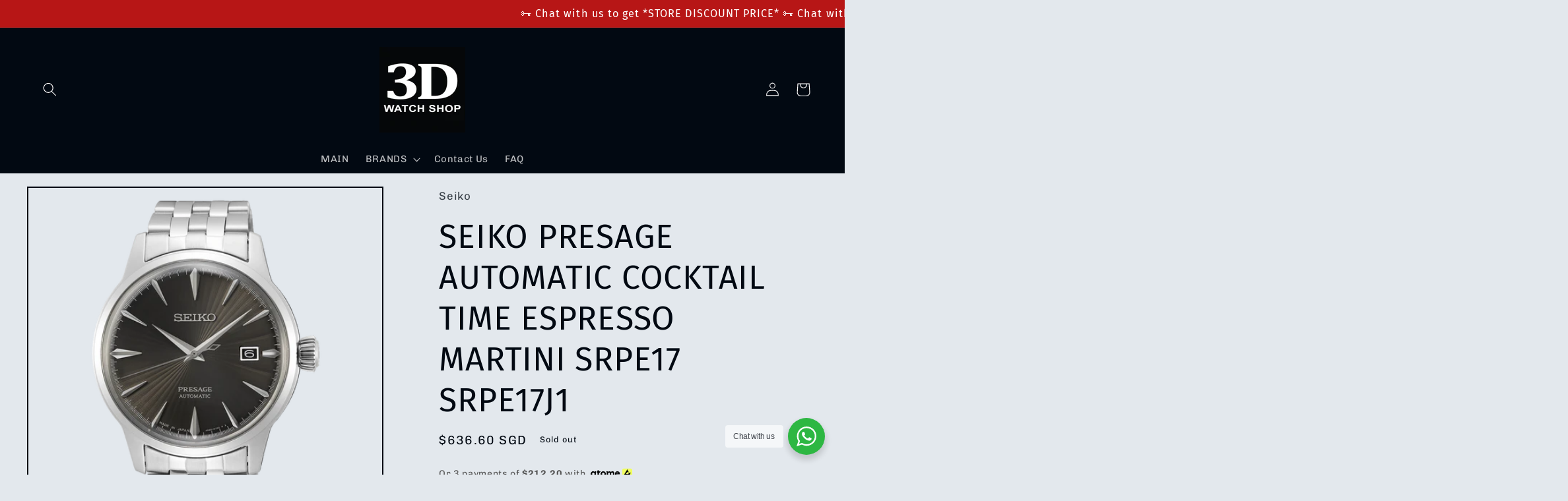

--- FILE ---
content_type: text/html; charset=utf-8
request_url: https://3dwatchshop.com.sg/products/seiko-presage-automatic-cocktail-time-espresso-martini-srpe17j1
body_size: 40466
content:
<!doctype html>
<html class="no-js" lang="en">
  <head>


    
  <!-- Google tag (gtag.js) --> <script async src="https://www.googletagmanager.com/gtag/js?id=AW-17710714227"></script> <script> window.dataLayer = window.dataLayer || []; function gtag(){dataLayer.push(arguments);} gtag('js', new Date()); gtag('config', 'AW-17710714227'); </script>

  <!-- Event snippet for Google Shopping App Add To Cart conversion page --> <script> gtag('event', 'conversion', { 'send_to': 'AW-17710714227/EpddCK-D2r8bEPOakP1B', 'value': 1.0, 'currency': 'SGD' }); </script>
  
    <meta charset="utf-8">
    <meta http-equiv="X-UA-Compatible" content="IE=edge">
    <meta name="viewport" content="width=device-width,initial-scale=1">
    <meta name="theme-color" content="">
    <link rel="canonical" href="https://3dwatchshop.com.sg/products/seiko-presage-automatic-cocktail-time-espresso-martini-srpe17j1">
    <link rel="preconnect" href="https://cdn.shopify.com" crossorigin><link rel="icon" type="image/png" href="//3dwatchshop.com.sg/cdn/shop/files/c512d2d2-586a-4013-b3bb-dfdf999d4d13.jpg?crop=center&height=32&v=1653327593&width=32"><link rel="preconnect" href="https://fonts.shopifycdn.com" crossorigin><title>
      SEIKO PRESAGE AUTOMATIC COCKTAIL TIME ESPRESSO MARTINI SRPE17 SRPE17J1
 &ndash; 3D Watch Shop</title>

    
      <meta name="description" content="✔ 3 Years International Warranty ✔ 100% Brand New and Authentic ✔ Singapore Islandwide Delivery Movement Caliber Number- 4R35Movement Type- Automatic with manual windingDuration-Approx. 41 hours Exterior Case Material- Stainless steel Crystal-Box-shaped Hardlex Other Details Water Resistance- 50mCase Size- Thickness: 1">
    

    

<meta property="og:site_name" content="3D Watch Shop">
<meta property="og:url" content="https://3dwatchshop.com.sg/products/seiko-presage-automatic-cocktail-time-espresso-martini-srpe17j1">
<meta property="og:title" content="SEIKO PRESAGE AUTOMATIC COCKTAIL TIME ESPRESSO MARTINI SRPE17 SRPE17J1">
<meta property="og:type" content="product">
<meta property="og:description" content="✔ 3 Years International Warranty ✔ 100% Brand New and Authentic ✔ Singapore Islandwide Delivery Movement Caliber Number- 4R35Movement Type- Automatic with manual windingDuration-Approx. 41 hours Exterior Case Material- Stainless steel Crystal-Box-shaped Hardlex Other Details Water Resistance- 50mCase Size- Thickness: 1"><meta property="og:image" content="http://3dwatchshop.com.sg/cdn/shop/products/SRPE17J1.png?v=1745490241">
  <meta property="og:image:secure_url" content="https://3dwatchshop.com.sg/cdn/shop/products/SRPE17J1.png?v=1745490241">
  <meta property="og:image:width" content="1102">
  <meta property="og:image:height" content="1102"><meta property="og:price:amount" content="636.60">
  <meta property="og:price:currency" content="SGD"><meta name="twitter:card" content="summary_large_image">
<meta name="twitter:title" content="SEIKO PRESAGE AUTOMATIC COCKTAIL TIME ESPRESSO MARTINI SRPE17 SRPE17J1">
<meta name="twitter:description" content="✔ 3 Years International Warranty ✔ 100% Brand New and Authentic ✔ Singapore Islandwide Delivery Movement Caliber Number- 4R35Movement Type- Automatic with manual windingDuration-Approx. 41 hours Exterior Case Material- Stainless steel Crystal-Box-shaped Hardlex Other Details Water Resistance- 50mCase Size- Thickness: 1">


    <script src="//3dwatchshop.com.sg/cdn/shop/t/6/assets/global.js?v=24850326154503943211654183134" defer="defer"></script>
    <style>.spf-filter-loading #gf-products > *:not(.spf-product--skeleton){visibility: hidden; opacity: 0}</style>
<script>
  document.getElementsByTagName('html')[0].classList.add('spf-filter-loading');
  window.addEventListener("globoFilterRenderCompleted",function(e){document.getElementsByTagName('html')[0].classList.remove('spf-filter-loading')})
  window.sortByRelevance = false;
  window.moneyFormat = "${{amount}}";
  window.GloboMoneyFormat = "${{amount}}";
  window.GloboMoneyWithCurrencyFormat = "${{amount}} SGD";
  window.filterPriceRate = 1;
  window.filterPriceAdjustment = 1;

  window.shopCurrency = "SGD";
  window.currentCurrency = "SGD";

  window.isMultiCurrency = false;
  window.assetsUrl = '//3dwatchshop.com.sg/cdn/shop/t/6/assets/';
  window.filesUrl = '//3dwatchshop.com.sg/cdn/shop/files/';
  var page_id = 0;
  var GloboFilterConfig = {
    api: {
      filterUrl: "https://filter-v7.globosoftware.net/filter",
      searchUrl: "https://filter-v7.globosoftware.net/search",
      url: "https://filter-v7.globosoftware.net",
    },
    shop: {
      name: "3D Watch Shop",
      url: "https://3dwatchshop.com.sg",
      domain: "times2u.myshopify.com",
      is_multicurrency: false,
      currency: "SGD",
      cur_currency: "SGD",
      cur_locale: "en",
      locale: "en",
      root_url: "",
      country_code: "SG",
      product_image: {width: 360, height: 504},
      no_image_url: "https://cdn.shopify.com/s/images/themes/product-1.png",
      themeStoreId: 1434,
      swatches:  null,
      newUrlStruct: true,
      translation: {"default":{"search":{"suggestions":"Suggestions","collections":"Collections","pages":"Pages","product":"Product","products":"Products","view_all":"Search for","view_all_products":"View all products","not_found":"Sorry, nothing found for","product_not_found":"No products were found","no_result_keywords_suggestions_title":"Popular searches","no_result_products_suggestions_title":"However, You may like","zero_character_keywords_suggestions_title":"Suggestions","zero_character_popular_searches_title":"Popular searches","zero_character_products_suggestions_title":"Trending products"},"form":{"title":"Search Products","submit":"Search"},"filter":{"filter_by":"Filter By","clear_all":"Clear All","view":"View","clear":"Clear","in_stock":"In Stock","out_of_stock":"Out of Stock","ready_to_ship":"Ready to ship","search":"Search options"},"sort":{"sort_by":"Sort By","manually":"Featured","availability_in_stock_first":"Availability","relevance":"Relevance","best_selling":"Best Selling","alphabetically_a_z":"Alphabetically, A-Z","alphabetically_z_a":"Alphabetically, Z-A","price_low_to_high":"Price, low to high","price_high_to_low":"Price, high to low","date_new_to_old":"Date, new to old","date_old_to_new":"Date, old to new","sale_off":"% Sale off"},"product":{"add_to_cart":"Add to cart","unavailable":"Unavailable","sold_out":"Sold out","sale":"Sale","load_more":"Load more","limit":"Show","search":"Search products","no_results":"Sorry, there are no products in this collection"}}},
      redirects: null,
      images: [],
      settings: {"colors_solid_button_labels":"#ffffff","colors_accent_1":"#b71616","gradient_accent_1":"","colors_accent_2":"#020912","gradient_accent_2":"","colors_text":"#020912","colors_outline_button_labels":"#2e5383","colors_background_1":"#e3e8ed","gradient_background_1":"","colors_background_2":"#94a5ae","gradient_background_2":"","type_header_font":{"error":"json not allowed for this object"},"heading_scale":125,"type_body_font":{"error":"json not allowed for this object"},"body_scale":105,"page_width":1500,"spacing_sections":20,"spacing_grid_horizontal":24,"spacing_grid_vertical":24,"buttons_border_thickness":1,"buttons_border_opacity":100,"buttons_radius":0,"buttons_shadow_opacity":20,"buttons_shadow_horizontal_offset":0,"buttons_shadow_vertical_offset":0,"buttons_shadow_blur":0,"variant_pills_border_thickness":1,"variant_pills_border_opacity":55,"variant_pills_radius":40,"variant_pills_shadow_opacity":0,"variant_pills_shadow_horizontal_offset":0,"variant_pills_shadow_vertical_offset":0,"variant_pills_shadow_blur":0,"inputs_border_thickness":1,"inputs_border_opacity":55,"inputs_radius":0,"inputs_shadow_opacity":0,"inputs_shadow_horizontal_offset":0,"inputs_shadow_vertical_offset":0,"inputs_shadow_blur":0,"card_style":"standard","card_image_padding":0,"card_text_alignment":"center","card_color_scheme":"background-1","card_border_thickness":0,"card_border_opacity":0,"card_corner_radius":0,"card_shadow_opacity":10,"card_shadow_horizontal_offset":0,"card_shadow_vertical_offset":0,"card_shadow_blur":0,"text_boxes_border_thickness":2,"text_boxes_border_opacity":100,"text_boxes_radius":0,"text_boxes_shadow_opacity":0,"text_boxes_shadow_horizontal_offset":0,"text_boxes_shadow_vertical_offset":0,"text_boxes_shadow_blur":0,"media_border_thickness":2,"media_border_opacity":100,"media_radius":0,"media_shadow_opacity":0,"media_shadow_horizontal_offset":0,"media_shadow_vertical_offset":-8,"media_shadow_blur":0,"popup_border_thickness":2,"popup_border_opacity":100,"popup_corner_radius":0,"popup_shadow_opacity":0,"popup_shadow_horizontal_offset":0,"popup_shadow_vertical_offset":0,"popup_shadow_blur":0,"drawer_border_thickness":2,"drawer_border_opacity":100,"drawer_shadow_opacity":0,"drawer_shadow_horizontal_offset":0,"drawer_shadow_vertical_offset":0,"drawer_shadow_blur":0,"badge_position":"bottom right","badge_corner_radius":40,"sale_badge_color_scheme":"accent-1","sold_out_badge_color_scheme":"inverse","accent_icons":"text","social_twitter_link":"","social_facebook_link":"","social_pinterest_link":"","social_instagram_link":"","social_tiktok_link":"","social_tumblr_link":"","social_snapchat_link":"","social_youtube_link":"","social_vimeo_link":"","predictive_search_enabled":true,"predictive_search_show_vendor":false,"predictive_search_show_price":false,"favicon":"\/\/3dwatchshop.com.sg\/cdn\/shop\/files\/c512d2d2-586a-4013-b3bb-dfdf999d4d13.jpg?v=1653327593","currency_code_enabled":true,"checkout_logo_position":"left","checkout_logo_size":"medium","checkout_body_background_color":"#fff","checkout_input_background_color_mode":"white","checkout_sidebar_background_color":"#fafafa","checkout_heading_font":"-apple-system, BlinkMacSystemFont, 'Segoe UI', Roboto, Helvetica, Arial, sans-serif, 'Apple Color Emoji', 'Segoe UI Emoji', 'Segoe UI Symbol'","checkout_body_font":"-apple-system, BlinkMacSystemFont, 'Segoe UI', Roboto, Helvetica, Arial, sans-serif, 'Apple Color Emoji', 'Segoe UI Emoji', 'Segoe UI Symbol'","checkout_accent_color":"#1878b9","checkout_button_color":"#1878b9","checkout_error_color":"#e22120","customer_layout":"customer_area"},
      home_filter: false,
      page: "product",
      layout: "app"
    },
    taxes: null,
    special_countries: null,
    adjustments: null,

    year_make_model: {
      id: null
    },
    filter: {
      id: {"default":0,"290256617663":8061,"290367078591":8061,"290284830911":8061,"290399289535":8061,"290361639103":8061,"290398404799":8061,"290393915583":8061,"290344370367":8061,"290418688191":8061,"290421801151":8061}[page_id] || {"default":0,"290256617663":8061,"290367078591":8061,"290284830911":8061,"290399289535":8061,"290361639103":8061,"290398404799":8061,"290393915583":8061,"290344370367":8061,"290418688191":8061,"290421801151":8061}['default'] || 0,
      layout: 1,
      showCount: 1,
      isLoadMore: 0,
      filter_on_search_page: true
    },
    search:{
      enable: true,
      zero_character_suggestion: false,
      layout: 1,
    },
    collection: {
      id:0,
      handle:'',
      sort: 'best-selling',
      tags: null,
      vendor: null,
      type: null,
      term: null,
      limit: 24,
      products_count: 0,
      excludeTags: null
    },
    customer: false,
    selector: {
      sortBy: '.collection-sorting',
      pagination: '.pagination:first, .paginate:first, .pagination-custom:first, #pagination:first, #gf_pagination_wrap',
      products: '.grid.grid-collage'
    }
  };

</script>
<script defer src="//3dwatchshop.com.sg/cdn/shop/t/6/assets/v5.globo.filter.lib.js?v=64948792783800620201654183194"></script>

<link rel="preload stylesheet" href="//3dwatchshop.com.sg/cdn/shop/t/6/assets/v5.globo.search.css?v=100816588894824515861654183197" as="style">




<script>window.performance && window.performance.mark && window.performance.mark('shopify.content_for_header.start');</script><meta name="google-site-verification" content="jTiqJePfRlKgookDNeGPze3sNSopLPKH0f1X_TZt-Dc">
<meta id="shopify-digital-wallet" name="shopify-digital-wallet" content="/62034706623/digital_wallets/dialog">
<link rel="alternate" type="application/json+oembed" href="https://3dwatchshop.com.sg/products/seiko-presage-automatic-cocktail-time-espresso-martini-srpe17j1.oembed">
<script async="async" src="/checkouts/internal/preloads.js?locale=en-SG"></script>
<script id="shopify-features" type="application/json">{"accessToken":"35473afdfffd61c55879cc16768a72ab","betas":["rich-media-storefront-analytics"],"domain":"3dwatchshop.com.sg","predictiveSearch":true,"shopId":62034706623,"locale":"en"}</script>
<script>var Shopify = Shopify || {};
Shopify.shop = "times2u.myshopify.com";
Shopify.locale = "en";
Shopify.currency = {"active":"SGD","rate":"1.0"};
Shopify.country = "SG";
Shopify.theme = {"name":"[Boost] Live theme with filter \u0026 search","id":130473722047,"schema_name":"Taste","schema_version":"2.0.0","theme_store_id":null,"role":"main"};
Shopify.theme.handle = "null";
Shopify.theme.style = {"id":null,"handle":null};
Shopify.cdnHost = "3dwatchshop.com.sg/cdn";
Shopify.routes = Shopify.routes || {};
Shopify.routes.root = "/";</script>
<script type="module">!function(o){(o.Shopify=o.Shopify||{}).modules=!0}(window);</script>
<script>!function(o){function n(){var o=[];function n(){o.push(Array.prototype.slice.apply(arguments))}return n.q=o,n}var t=o.Shopify=o.Shopify||{};t.loadFeatures=n(),t.autoloadFeatures=n()}(window);</script>
<script id="shop-js-analytics" type="application/json">{"pageType":"product"}</script>
<script defer="defer" async type="module" src="//3dwatchshop.com.sg/cdn/shopifycloud/shop-js/modules/v2/client.init-shop-cart-sync_C5BV16lS.en.esm.js"></script>
<script defer="defer" async type="module" src="//3dwatchshop.com.sg/cdn/shopifycloud/shop-js/modules/v2/chunk.common_CygWptCX.esm.js"></script>
<script type="module">
  await import("//3dwatchshop.com.sg/cdn/shopifycloud/shop-js/modules/v2/client.init-shop-cart-sync_C5BV16lS.en.esm.js");
await import("//3dwatchshop.com.sg/cdn/shopifycloud/shop-js/modules/v2/chunk.common_CygWptCX.esm.js");

  window.Shopify.SignInWithShop?.initShopCartSync?.({"fedCMEnabled":true,"windoidEnabled":true});

</script>
<script>(function() {
  var isLoaded = false;
  function asyncLoad() {
    if (isLoaded) return;
    isLoaded = true;
    var urls = ["https:\/\/cdn.autoketing.org\/sdk-cdn\/popup-fullsize\/dist\/popup-fullsize-embed.js?t1999=1675988966654682976\u0026shop=times2u.myshopify.com","\/\/backinstock.useamp.com\/widget\/62236_1767158665.js?category=bis\u0026v=6\u0026shop=times2u.myshopify.com"];
    for (var i = 0; i < urls.length; i++) {
      var s = document.createElement('script');
      s.type = 'text/javascript';
      s.async = true;
      s.src = urls[i];
      var x = document.getElementsByTagName('script')[0];
      x.parentNode.insertBefore(s, x);
    }
  };
  if(window.attachEvent) {
    window.attachEvent('onload', asyncLoad);
  } else {
    window.addEventListener('load', asyncLoad, false);
  }
})();</script>
<script id="__st">var __st={"a":62034706623,"offset":28800,"reqid":"8a47727f-e60d-4932-882b-fa3d0facfe91-1768638191","pageurl":"3dwatchshop.com.sg\/products\/seiko-presage-automatic-cocktail-time-espresso-martini-srpe17j1","u":"7b307e2bc9f3","p":"product","rtyp":"product","rid":7264901660863};</script>
<script>window.ShopifyPaypalV4VisibilityTracking = true;</script>
<script id="captcha-bootstrap">!function(){'use strict';const t='contact',e='account',n='new_comment',o=[[t,t],['blogs',n],['comments',n],[t,'customer']],c=[[e,'customer_login'],[e,'guest_login'],[e,'recover_customer_password'],[e,'create_customer']],r=t=>t.map((([t,e])=>`form[action*='/${t}']:not([data-nocaptcha='true']) input[name='form_type'][value='${e}']`)).join(','),a=t=>()=>t?[...document.querySelectorAll(t)].map((t=>t.form)):[];function s(){const t=[...o],e=r(t);return a(e)}const i='password',u='form_key',d=['recaptcha-v3-token','g-recaptcha-response','h-captcha-response',i],f=()=>{try{return window.sessionStorage}catch{return}},m='__shopify_v',_=t=>t.elements[u];function p(t,e,n=!1){try{const o=window.sessionStorage,c=JSON.parse(o.getItem(e)),{data:r}=function(t){const{data:e,action:n}=t;return t[m]||n?{data:e,action:n}:{data:t,action:n}}(c);for(const[e,n]of Object.entries(r))t.elements[e]&&(t.elements[e].value=n);n&&o.removeItem(e)}catch(o){console.error('form repopulation failed',{error:o})}}const l='form_type',E='cptcha';function T(t){t.dataset[E]=!0}const w=window,h=w.document,L='Shopify',v='ce_forms',y='captcha';let A=!1;((t,e)=>{const n=(g='f06e6c50-85a8-45c8-87d0-21a2b65856fe',I='https://cdn.shopify.com/shopifycloud/storefront-forms-hcaptcha/ce_storefront_forms_captcha_hcaptcha.v1.5.2.iife.js',D={infoText:'Protected by hCaptcha',privacyText:'Privacy',termsText:'Terms'},(t,e,n)=>{const o=w[L][v],c=o.bindForm;if(c)return c(t,g,e,D).then(n);var r;o.q.push([[t,g,e,D],n]),r=I,A||(h.body.append(Object.assign(h.createElement('script'),{id:'captcha-provider',async:!0,src:r})),A=!0)});var g,I,D;w[L]=w[L]||{},w[L][v]=w[L][v]||{},w[L][v].q=[],w[L][y]=w[L][y]||{},w[L][y].protect=function(t,e){n(t,void 0,e),T(t)},Object.freeze(w[L][y]),function(t,e,n,w,h,L){const[v,y,A,g]=function(t,e,n){const i=e?o:[],u=t?c:[],d=[...i,...u],f=r(d),m=r(i),_=r(d.filter((([t,e])=>n.includes(e))));return[a(f),a(m),a(_),s()]}(w,h,L),I=t=>{const e=t.target;return e instanceof HTMLFormElement?e:e&&e.form},D=t=>v().includes(t);t.addEventListener('submit',(t=>{const e=I(t);if(!e)return;const n=D(e)&&!e.dataset.hcaptchaBound&&!e.dataset.recaptchaBound,o=_(e),c=g().includes(e)&&(!o||!o.value);(n||c)&&t.preventDefault(),c&&!n&&(function(t){try{if(!f())return;!function(t){const e=f();if(!e)return;const n=_(t);if(!n)return;const o=n.value;o&&e.removeItem(o)}(t);const e=Array.from(Array(32),(()=>Math.random().toString(36)[2])).join('');!function(t,e){_(t)||t.append(Object.assign(document.createElement('input'),{type:'hidden',name:u})),t.elements[u].value=e}(t,e),function(t,e){const n=f();if(!n)return;const o=[...t.querySelectorAll(`input[type='${i}']`)].map((({name:t})=>t)),c=[...d,...o],r={};for(const[a,s]of new FormData(t).entries())c.includes(a)||(r[a]=s);n.setItem(e,JSON.stringify({[m]:1,action:t.action,data:r}))}(t,e)}catch(e){console.error('failed to persist form',e)}}(e),e.submit())}));const S=(t,e)=>{t&&!t.dataset[E]&&(n(t,e.some((e=>e===t))),T(t))};for(const o of['focusin','change'])t.addEventListener(o,(t=>{const e=I(t);D(e)&&S(e,y())}));const B=e.get('form_key'),M=e.get(l),P=B&&M;t.addEventListener('DOMContentLoaded',(()=>{const t=y();if(P)for(const e of t)e.elements[l].value===M&&p(e,B);[...new Set([...A(),...v().filter((t=>'true'===t.dataset.shopifyCaptcha))])].forEach((e=>S(e,t)))}))}(h,new URLSearchParams(w.location.search),n,t,e,['guest_login'])})(!0,!0)}();</script>
<script integrity="sha256-4kQ18oKyAcykRKYeNunJcIwy7WH5gtpwJnB7kiuLZ1E=" data-source-attribution="shopify.loadfeatures" defer="defer" src="//3dwatchshop.com.sg/cdn/shopifycloud/storefront/assets/storefront/load_feature-a0a9edcb.js" crossorigin="anonymous"></script>
<script data-source-attribution="shopify.dynamic_checkout.dynamic.init">var Shopify=Shopify||{};Shopify.PaymentButton=Shopify.PaymentButton||{isStorefrontPortableWallets:!0,init:function(){window.Shopify.PaymentButton.init=function(){};var t=document.createElement("script");t.src="https://3dwatchshop.com.sg/cdn/shopifycloud/portable-wallets/latest/portable-wallets.en.js",t.type="module",document.head.appendChild(t)}};
</script>
<script data-source-attribution="shopify.dynamic_checkout.buyer_consent">
  function portableWalletsHideBuyerConsent(e){var t=document.getElementById("shopify-buyer-consent"),n=document.getElementById("shopify-subscription-policy-button");t&&n&&(t.classList.add("hidden"),t.setAttribute("aria-hidden","true"),n.removeEventListener("click",e))}function portableWalletsShowBuyerConsent(e){var t=document.getElementById("shopify-buyer-consent"),n=document.getElementById("shopify-subscription-policy-button");t&&n&&(t.classList.remove("hidden"),t.removeAttribute("aria-hidden"),n.addEventListener("click",e))}window.Shopify?.PaymentButton&&(window.Shopify.PaymentButton.hideBuyerConsent=portableWalletsHideBuyerConsent,window.Shopify.PaymentButton.showBuyerConsent=portableWalletsShowBuyerConsent);
</script>
<script>
  function portableWalletsCleanup(e){e&&e.src&&console.error("Failed to load portable wallets script "+e.src);var t=document.querySelectorAll("shopify-accelerated-checkout .shopify-payment-button__skeleton, shopify-accelerated-checkout-cart .wallet-cart-button__skeleton"),e=document.getElementById("shopify-buyer-consent");for(let e=0;e<t.length;e++)t[e].remove();e&&e.remove()}function portableWalletsNotLoadedAsModule(e){e instanceof ErrorEvent&&"string"==typeof e.message&&e.message.includes("import.meta")&&"string"==typeof e.filename&&e.filename.includes("portable-wallets")&&(window.removeEventListener("error",portableWalletsNotLoadedAsModule),window.Shopify.PaymentButton.failedToLoad=e,"loading"===document.readyState?document.addEventListener("DOMContentLoaded",window.Shopify.PaymentButton.init):window.Shopify.PaymentButton.init())}window.addEventListener("error",portableWalletsNotLoadedAsModule);
</script>

<script type="module" src="https://3dwatchshop.com.sg/cdn/shopifycloud/portable-wallets/latest/portable-wallets.en.js" onError="portableWalletsCleanup(this)" crossorigin="anonymous"></script>
<script nomodule>
  document.addEventListener("DOMContentLoaded", portableWalletsCleanup);
</script>

<link id="shopify-accelerated-checkout-styles" rel="stylesheet" media="screen" href="https://3dwatchshop.com.sg/cdn/shopifycloud/portable-wallets/latest/accelerated-checkout-backwards-compat.css" crossorigin="anonymous">
<style id="shopify-accelerated-checkout-cart">
        #shopify-buyer-consent {
  margin-top: 1em;
  display: inline-block;
  width: 100%;
}

#shopify-buyer-consent.hidden {
  display: none;
}

#shopify-subscription-policy-button {
  background: none;
  border: none;
  padding: 0;
  text-decoration: underline;
  font-size: inherit;
  cursor: pointer;
}

#shopify-subscription-policy-button::before {
  box-shadow: none;
}

      </style>
<script id="sections-script" data-sections="product-recommendations,header,footer" defer="defer" src="//3dwatchshop.com.sg/cdn/shop/t/6/compiled_assets/scripts.js?782"></script>
<script>window.performance && window.performance.mark && window.performance.mark('shopify.content_for_header.end');</script>


    <style data-shopify>
      @font-face {
  font-family: Chivo;
  font-weight: 400;
  font-style: normal;
  font-display: swap;
  src: url("//3dwatchshop.com.sg/cdn/fonts/chivo/chivo_n4.059fadbbf52d9f02350103459eb216e4b24c4661.woff2") format("woff2"),
       url("//3dwatchshop.com.sg/cdn/fonts/chivo/chivo_n4.f2f8fca8b7ff9f510fa7f09ffe5448b3504bccf5.woff") format("woff");
}

      @font-face {
  font-family: Chivo;
  font-weight: 700;
  font-style: normal;
  font-display: swap;
  src: url("//3dwatchshop.com.sg/cdn/fonts/chivo/chivo_n7.4d81c6f06c2ff78ed42169d6ec4aefa6d5cb0ff0.woff2") format("woff2"),
       url("//3dwatchshop.com.sg/cdn/fonts/chivo/chivo_n7.a0e879417e089c259360eefc0ac3a3c8ea4e2830.woff") format("woff");
}

      @font-face {
  font-family: Chivo;
  font-weight: 400;
  font-style: italic;
  font-display: swap;
  src: url("//3dwatchshop.com.sg/cdn/fonts/chivo/chivo_i4.95e9c0ba514943a715970b2897b31bdfdc9132b8.woff2") format("woff2"),
       url("//3dwatchshop.com.sg/cdn/fonts/chivo/chivo_i4.31da6515f3970f86ac14321ace1609bd161f315f.woff") format("woff");
}

      @font-face {
  font-family: Chivo;
  font-weight: 700;
  font-style: italic;
  font-display: swap;
  src: url("//3dwatchshop.com.sg/cdn/fonts/chivo/chivo_i7.0e5a75162c3ca7258edd3d59adf64e0fd118a226.woff2") format("woff2"),
       url("//3dwatchshop.com.sg/cdn/fonts/chivo/chivo_i7.f9fd944b04861b64efaebd9de502668b4b566567.woff") format("woff");
}

      @font-face {
  font-family: "Fira Sans";
  font-weight: 400;
  font-style: normal;
  font-display: swap;
  src: url("//3dwatchshop.com.sg/cdn/fonts/fira_sans/firasans_n4.2bbe25c7eff81f2190328b1f4c09fff694a30391.woff2") format("woff2"),
       url("//3dwatchshop.com.sg/cdn/fonts/fira_sans/firasans_n4.3080da6df53473deabf85f231151766e88fe58e5.woff") format("woff");
}


      :root {
        --font-body-family: Chivo, sans-serif;
        --font-body-style: normal;
        --font-body-weight: 400;
        --font-body-weight-bold: 700;

        --font-heading-family: "Fira Sans", sans-serif;
        --font-heading-style: normal;
        --font-heading-weight: 400;

        --font-body-scale: 1.05;
        --font-heading-scale: 1.1904761904761905;

        --color-base-text: 2, 9, 18;
        --color-shadow: 2, 9, 18;
        --color-base-background-1: 227, 232, 237;
        --color-base-background-2: 148, 165, 174;
        --color-base-solid-button-labels: 255, 255, 255;
        --color-base-outline-button-labels: 46, 83, 131;
        --color-base-accent-1: 183, 22, 22;
        --color-base-accent-2: 2, 9, 18;
        --payment-terms-background-color: #e3e8ed;

        --gradient-base-background-1: #e3e8ed;
        --gradient-base-background-2: #94a5ae;
        --gradient-base-accent-1: #b71616;
        --gradient-base-accent-2: #020912;

        --media-padding: px;
        --media-border-opacity: 1.0;
        --media-border-width: 2px;
        --media-radius: 0px;
        --media-shadow-opacity: 0.0;
        --media-shadow-horizontal-offset: 0px;
        --media-shadow-vertical-offset: -8px;
        --media-shadow-blur-radius: 0px;

        --page-width: 150rem;
        --page-width-margin: 0rem;

        --card-image-padding: 0.0rem;
        --card-corner-radius: 0.0rem;
        --card-text-alignment: center;
        --card-border-width: 0.0rem;
        --card-border-opacity: 0.0;
        --card-shadow-opacity: 0.1;
        --card-shadow-horizontal-offset: 0.0rem;
        --card-shadow-vertical-offset: 0.0rem;
        --card-shadow-blur-radius: 0.0rem;

        --badge-corner-radius: 4.0rem;

        --popup-border-width: 2px;
        --popup-border-opacity: 1.0;
        --popup-corner-radius: 0px;
        --popup-shadow-opacity: 0.0;
        --popup-shadow-horizontal-offset: 0px;
        --popup-shadow-vertical-offset: 0px;
        --popup-shadow-blur-radius: 0px;

        --drawer-border-width: 2px;
        --drawer-border-opacity: 1.0;
        --drawer-shadow-opacity: 0.0;
        --drawer-shadow-horizontal-offset: 0px;
        --drawer-shadow-vertical-offset: 0px;
        --drawer-shadow-blur-radius: 0px;

        --spacing-sections-desktop: 20px;
        --spacing-sections-mobile: 20px;

        --grid-desktop-vertical-spacing: 24px;
        --grid-desktop-horizontal-spacing: 24px;
        --grid-mobile-vertical-spacing: 12px;
        --grid-mobile-horizontal-spacing: 12px;

        --text-boxes-border-opacity: 1.0;
        --text-boxes-border-width: 2px;
        --text-boxes-radius: 0px;
        --text-boxes-shadow-opacity: 0.0;
        --text-boxes-shadow-horizontal-offset: 0px;
        --text-boxes-shadow-vertical-offset: 0px;
        --text-boxes-shadow-blur-radius: 0px;

        --buttons-radius: 0px;
        --buttons-radius-outset: 0px;
        --buttons-border-width: 1px;
        --buttons-border-opacity: 1.0;
        --buttons-shadow-opacity: 0.2;
        --buttons-shadow-horizontal-offset: 0px;
        --buttons-shadow-vertical-offset: 0px;
        --buttons-shadow-blur-radius: 0px;
        --buttons-border-offset: 0.3px;

        --inputs-radius: 0px;
        --inputs-border-width: 1px;
        --inputs-border-opacity: 0.55;
        --inputs-shadow-opacity: 0.0;
        --inputs-shadow-horizontal-offset: 0px;
        --inputs-margin-offset: 0px;
        --inputs-shadow-vertical-offset: 0px;
        --inputs-shadow-blur-radius: 0px;
        --inputs-radius-outset: 0px;

        --variant-pills-radius: 40px;
        --variant-pills-border-width: 1px;
        --variant-pills-border-opacity: 0.55;
        --variant-pills-shadow-opacity: 0.0;
        --variant-pills-shadow-horizontal-offset: 0px;
        --variant-pills-shadow-vertical-offset: 0px;
        --variant-pills-shadow-blur-radius: 0px;
      }

      *,
      *::before,
      *::after {
        box-sizing: inherit;
      }

      html {
        box-sizing: border-box;
        font-size: calc(var(--font-body-scale) * 62.5%);
        height: 100%;
      }

      body {
        display: grid;
        grid-template-rows: auto auto 1fr auto;
        grid-template-columns: 100%;
        min-height: 100%;
        margin: 0;
        font-size: 1.5rem;
        letter-spacing: 0.06rem;
        line-height: calc(1 + 0.8 / var(--font-body-scale));
        font-family: var(--font-body-family);
        font-style: var(--font-body-style);
        font-weight: var(--font-body-weight);
      }

      @media screen and (min-width: 750px) {
        body {
          font-size: 1.6rem;
        }
      }
    </style>

    <link href="//3dwatchshop.com.sg/cdn/shop/t/6/assets/base.css?v=33648442733440060821654183078" rel="stylesheet" type="text/css" media="all" />
<link rel="preload" as="font" href="//3dwatchshop.com.sg/cdn/fonts/chivo/chivo_n4.059fadbbf52d9f02350103459eb216e4b24c4661.woff2" type="font/woff2" crossorigin><link rel="preload" as="font" href="//3dwatchshop.com.sg/cdn/fonts/fira_sans/firasans_n4.2bbe25c7eff81f2190328b1f4c09fff694a30391.woff2" type="font/woff2" crossorigin><link rel="stylesheet" href="//3dwatchshop.com.sg/cdn/shop/t/6/assets/component-predictive-search.css?v=165644661289088488651654183109" media="print" onload="this.media='all'"><script>document.documentElement.className = document.documentElement.className.replace('no-js', 'js');
    if (Shopify.designMode) {
      document.documentElement.classList.add('shopify-design-mode');
    }
    </script>
    <!-- "snippets/judgeme_core.liquid" was not rendered, the associated app was uninstalled -->

 <!--begin-boost-pfs-filter-css-->
   <link rel="preload stylesheet" href="//3dwatchshop.com.sg/cdn/shop/t/6/assets/boost-pfs-instant-search.css?v=149432969923926805801654183392" as="style"><link href="//3dwatchshop.com.sg/cdn/shop/t/6/assets/boost-pfs-custom.css?v=95215369973099466281654183398" rel="stylesheet" type="text/css" media="all" />
<style data-id="boost-pfs-style">
    .boost-pfs-filter-option-title-text {}

   .boost-pfs-filter-tree-v .boost-pfs-filter-option-title-text:before {}
    .boost-pfs-filter-tree-v .boost-pfs-filter-option.boost-pfs-filter-option-collapsed .boost-pfs-filter-option-title-text:before {}
    .boost-pfs-filter-tree-h .boost-pfs-filter-option-title-heading:before {}

    .boost-pfs-filter-refine-by .boost-pfs-filter-option-title h3 {color: rgba(96,91,99,1);}

    .boost-pfs-filter-option-content .boost-pfs-filter-option-item-list .boost-pfs-filter-option-item button,
    .boost-pfs-filter-option-content .boost-pfs-filter-option-item-list .boost-pfs-filter-option-item .boost-pfs-filter-button,
    .boost-pfs-filter-option-range-amount input,
    .boost-pfs-filter-tree-v .boost-pfs-filter-refine-by .boost-pfs-filter-refine-by-items .refine-by-item,
    .boost-pfs-filter-refine-by-wrapper-v .boost-pfs-filter-refine-by .boost-pfs-filter-refine-by-items .refine-by-item,
    .boost-pfs-filter-refine-by .boost-pfs-filter-option-title,
    .boost-pfs-filter-refine-by .boost-pfs-filter-refine-by-items .refine-by-item>a,
    .boost-pfs-filter-refine-by>span,
    .boost-pfs-filter-clear,
    .boost-pfs-filter-clear-all{color: rgba(96,91,99,1);}
    .boost-pfs-filter-tree-h .boost-pfs-filter-pc .boost-pfs-filter-refine-by-items .refine-by-item .boost-pfs-filter-clear .refine-by-type,
    .boost-pfs-filter-refine-by-wrapper-h .boost-pfs-filter-pc .boost-pfs-filter-refine-by-items .refine-by-item .boost-pfs-filter-clear .refine-by-type {color: rgba(96,91,99,1);}

    .boost-pfs-filter-option-multi-level-collections .boost-pfs-filter-option-multi-level-list .boost-pfs-filter-option-item .boost-pfs-filter-button-arrow .boost-pfs-arrow:before,
    .boost-pfs-filter-option-multi-level-tag .boost-pfs-filter-option-multi-level-list .boost-pfs-filter-option-item .boost-pfs-filter-button-arrow .boost-pfs-arrow:before {border-right: 1px solid rgba(96,91,99,1);
        border-bottom: 1px solid rgba(96,91,99,1);}

    .boost-pfs-filter-refine-by-wrapper-v .boost-pfs-filter-refine-by .boost-pfs-filter-refine-by-items .refine-by-item .boost-pfs-filter-clear:after,
    .boost-pfs-filter-refine-by-wrapper-v .boost-pfs-filter-refine-by .boost-pfs-filter-refine-by-items .refine-by-item .boost-pfs-filter-clear:before,
    .boost-pfs-filter-tree-v .boost-pfs-filter-refine-by .boost-pfs-filter-refine-by-items .refine-by-item .boost-pfs-filter-clear:after,
    .boost-pfs-filter-tree-v .boost-pfs-filter-refine-by .boost-pfs-filter-refine-by-items .refine-by-item .boost-pfs-filter-clear:before,
    .boost-pfs-filter-refine-by-wrapper-h .boost-pfs-filter-pc .boost-pfs-filter-refine-by-items .refine-by-item .boost-pfs-filter-clear:after,
    .boost-pfs-filter-refine-by-wrapper-h .boost-pfs-filter-pc .boost-pfs-filter-refine-by-items .refine-by-item .boost-pfs-filter-clear:before,
    .boost-pfs-filter-tree-h .boost-pfs-filter-pc .boost-pfs-filter-refine-by-items .refine-by-item .boost-pfs-filter-clear:after,
    .boost-pfs-filter-tree-h .boost-pfs-filter-pc .boost-pfs-filter-refine-by-items .refine-by-item .boost-pfs-filter-clear:before {border-top-color: rgba(96,91,99,1);}
    .boost-pfs-filter-option-range-slider .noUi-value-horizontal {color: rgba(96,91,99,1);}

    .boost-pfs-filter-tree-mobile-button button,
    .boost-pfs-filter-top-sorting-mobile button {color: rgba(255,255,255,1) !important;font-weight: 400 !important;text-transform: uppercase !important;background: rgba(20,1,2,1) !important;}
    .boost-pfs-filter-top-sorting-mobile button>span:after {color: rgba(255,255,255,1) !important;}
  </style>
 <!--end-boost-pfs-filter-css-->

 
<link rel="stylesheet" href="//3dwatchshop.com.sg/cdn/shop/t/6/assets/seedgrow-whatsapp-style.css?v=98871650463428833311658422754"><script src="https://cdn.shopify.com/extensions/019b0ca2-d383-7aeb-8551-7fbe0ae4e99d/appio-reviews-127/assets/google-reviews.js" type="text/javascript" defer="defer"></script>
<link href="https://cdn.shopify.com/extensions/019b0ca2-d383-7aeb-8551-7fbe0ae4e99d/appio-reviews-127/assets/google-reviews.css" rel="stylesheet" type="text/css" media="all">
<link href="https://monorail-edge.shopifysvc.com" rel="dns-prefetch">
<script>(function(){if ("sendBeacon" in navigator && "performance" in window) {try {var session_token_from_headers = performance.getEntriesByType('navigation')[0].serverTiming.find(x => x.name == '_s').description;} catch {var session_token_from_headers = undefined;}var session_cookie_matches = document.cookie.match(/_shopify_s=([^;]*)/);var session_token_from_cookie = session_cookie_matches && session_cookie_matches.length === 2 ? session_cookie_matches[1] : "";var session_token = session_token_from_headers || session_token_from_cookie || "";function handle_abandonment_event(e) {var entries = performance.getEntries().filter(function(entry) {return /monorail-edge.shopifysvc.com/.test(entry.name);});if (!window.abandonment_tracked && entries.length === 0) {window.abandonment_tracked = true;var currentMs = Date.now();var navigation_start = performance.timing.navigationStart;var payload = {shop_id: 62034706623,url: window.location.href,navigation_start,duration: currentMs - navigation_start,session_token,page_type: "product"};window.navigator.sendBeacon("https://monorail-edge.shopifysvc.com/v1/produce", JSON.stringify({schema_id: "online_store_buyer_site_abandonment/1.1",payload: payload,metadata: {event_created_at_ms: currentMs,event_sent_at_ms: currentMs}}));}}window.addEventListener('pagehide', handle_abandonment_event);}}());</script>
<script id="web-pixels-manager-setup">(function e(e,d,r,n,o){if(void 0===o&&(o={}),!Boolean(null===(a=null===(i=window.Shopify)||void 0===i?void 0:i.analytics)||void 0===a?void 0:a.replayQueue)){var i,a;window.Shopify=window.Shopify||{};var t=window.Shopify;t.analytics=t.analytics||{};var s=t.analytics;s.replayQueue=[],s.publish=function(e,d,r){return s.replayQueue.push([e,d,r]),!0};try{self.performance.mark("wpm:start")}catch(e){}var l=function(){var e={modern:/Edge?\/(1{2}[4-9]|1[2-9]\d|[2-9]\d{2}|\d{4,})\.\d+(\.\d+|)|Firefox\/(1{2}[4-9]|1[2-9]\d|[2-9]\d{2}|\d{4,})\.\d+(\.\d+|)|Chrom(ium|e)\/(9{2}|\d{3,})\.\d+(\.\d+|)|(Maci|X1{2}).+ Version\/(15\.\d+|(1[6-9]|[2-9]\d|\d{3,})\.\d+)([,.]\d+|)( \(\w+\)|)( Mobile\/\w+|) Safari\/|Chrome.+OPR\/(9{2}|\d{3,})\.\d+\.\d+|(CPU[ +]OS|iPhone[ +]OS|CPU[ +]iPhone|CPU IPhone OS|CPU iPad OS)[ +]+(15[._]\d+|(1[6-9]|[2-9]\d|\d{3,})[._]\d+)([._]\d+|)|Android:?[ /-](13[3-9]|1[4-9]\d|[2-9]\d{2}|\d{4,})(\.\d+|)(\.\d+|)|Android.+Firefox\/(13[5-9]|1[4-9]\d|[2-9]\d{2}|\d{4,})\.\d+(\.\d+|)|Android.+Chrom(ium|e)\/(13[3-9]|1[4-9]\d|[2-9]\d{2}|\d{4,})\.\d+(\.\d+|)|SamsungBrowser\/([2-9]\d|\d{3,})\.\d+/,legacy:/Edge?\/(1[6-9]|[2-9]\d|\d{3,})\.\d+(\.\d+|)|Firefox\/(5[4-9]|[6-9]\d|\d{3,})\.\d+(\.\d+|)|Chrom(ium|e)\/(5[1-9]|[6-9]\d|\d{3,})\.\d+(\.\d+|)([\d.]+$|.*Safari\/(?![\d.]+ Edge\/[\d.]+$))|(Maci|X1{2}).+ Version\/(10\.\d+|(1[1-9]|[2-9]\d|\d{3,})\.\d+)([,.]\d+|)( \(\w+\)|)( Mobile\/\w+|) Safari\/|Chrome.+OPR\/(3[89]|[4-9]\d|\d{3,})\.\d+\.\d+|(CPU[ +]OS|iPhone[ +]OS|CPU[ +]iPhone|CPU IPhone OS|CPU iPad OS)[ +]+(10[._]\d+|(1[1-9]|[2-9]\d|\d{3,})[._]\d+)([._]\d+|)|Android:?[ /-](13[3-9]|1[4-9]\d|[2-9]\d{2}|\d{4,})(\.\d+|)(\.\d+|)|Mobile Safari.+OPR\/([89]\d|\d{3,})\.\d+\.\d+|Android.+Firefox\/(13[5-9]|1[4-9]\d|[2-9]\d{2}|\d{4,})\.\d+(\.\d+|)|Android.+Chrom(ium|e)\/(13[3-9]|1[4-9]\d|[2-9]\d{2}|\d{4,})\.\d+(\.\d+|)|Android.+(UC? ?Browser|UCWEB|U3)[ /]?(15\.([5-9]|\d{2,})|(1[6-9]|[2-9]\d|\d{3,})\.\d+)\.\d+|SamsungBrowser\/(5\.\d+|([6-9]|\d{2,})\.\d+)|Android.+MQ{2}Browser\/(14(\.(9|\d{2,})|)|(1[5-9]|[2-9]\d|\d{3,})(\.\d+|))(\.\d+|)|K[Aa][Ii]OS\/(3\.\d+|([4-9]|\d{2,})\.\d+)(\.\d+|)/},d=e.modern,r=e.legacy,n=navigator.userAgent;return n.match(d)?"modern":n.match(r)?"legacy":"unknown"}(),u="modern"===l?"modern":"legacy",c=(null!=n?n:{modern:"",legacy:""})[u],f=function(e){return[e.baseUrl,"/wpm","/b",e.hashVersion,"modern"===e.buildTarget?"m":"l",".js"].join("")}({baseUrl:d,hashVersion:r,buildTarget:u}),m=function(e){var d=e.version,r=e.bundleTarget,n=e.surface,o=e.pageUrl,i=e.monorailEndpoint;return{emit:function(e){var a=e.status,t=e.errorMsg,s=(new Date).getTime(),l=JSON.stringify({metadata:{event_sent_at_ms:s},events:[{schema_id:"web_pixels_manager_load/3.1",payload:{version:d,bundle_target:r,page_url:o,status:a,surface:n,error_msg:t},metadata:{event_created_at_ms:s}}]});if(!i)return console&&console.warn&&console.warn("[Web Pixels Manager] No Monorail endpoint provided, skipping logging."),!1;try{return self.navigator.sendBeacon.bind(self.navigator)(i,l)}catch(e){}var u=new XMLHttpRequest;try{return u.open("POST",i,!0),u.setRequestHeader("Content-Type","text/plain"),u.send(l),!0}catch(e){return console&&console.warn&&console.warn("[Web Pixels Manager] Got an unhandled error while logging to Monorail."),!1}}}}({version:r,bundleTarget:l,surface:e.surface,pageUrl:self.location.href,monorailEndpoint:e.monorailEndpoint});try{o.browserTarget=l,function(e){var d=e.src,r=e.async,n=void 0===r||r,o=e.onload,i=e.onerror,a=e.sri,t=e.scriptDataAttributes,s=void 0===t?{}:t,l=document.createElement("script"),u=document.querySelector("head"),c=document.querySelector("body");if(l.async=n,l.src=d,a&&(l.integrity=a,l.crossOrigin="anonymous"),s)for(var f in s)if(Object.prototype.hasOwnProperty.call(s,f))try{l.dataset[f]=s[f]}catch(e){}if(o&&l.addEventListener("load",o),i&&l.addEventListener("error",i),u)u.appendChild(l);else{if(!c)throw new Error("Did not find a head or body element to append the script");c.appendChild(l)}}({src:f,async:!0,onload:function(){if(!function(){var e,d;return Boolean(null===(d=null===(e=window.Shopify)||void 0===e?void 0:e.analytics)||void 0===d?void 0:d.initialized)}()){var d=window.webPixelsManager.init(e)||void 0;if(d){var r=window.Shopify.analytics;r.replayQueue.forEach((function(e){var r=e[0],n=e[1],o=e[2];d.publishCustomEvent(r,n,o)})),r.replayQueue=[],r.publish=d.publishCustomEvent,r.visitor=d.visitor,r.initialized=!0}}},onerror:function(){return m.emit({status:"failed",errorMsg:"".concat(f," has failed to load")})},sri:function(e){var d=/^sha384-[A-Za-z0-9+/=]+$/;return"string"==typeof e&&d.test(e)}(c)?c:"",scriptDataAttributes:o}),m.emit({status:"loading"})}catch(e){m.emit({status:"failed",errorMsg:(null==e?void 0:e.message)||"Unknown error"})}}})({shopId: 62034706623,storefrontBaseUrl: "https://3dwatchshop.com.sg",extensionsBaseUrl: "https://extensions.shopifycdn.com/cdn/shopifycloud/web-pixels-manager",monorailEndpoint: "https://monorail-edge.shopifysvc.com/unstable/produce_batch",surface: "storefront-renderer",enabledBetaFlags: ["2dca8a86"],webPixelsConfigList: [{"id":"1537343679","configuration":"{\"config\":\"{\\\"google_tag_ids\\\":[\\\"AW-17710714227\\\",\\\"GT-WPT97M9Z\\\"],\\\"target_country\\\":\\\"SG\\\",\\\"gtag_events\\\":[{\\\"type\\\":\\\"begin_checkout\\\",\\\"action_label\\\":\\\"AW-17710714227\\\/XQ21CKyD2r8bEPOakP1B\\\"},{\\\"type\\\":\\\"search\\\",\\\"action_label\\\":\\\"AW-17710714227\\\/Y1odCLCE2r8bEPOakP1B\\\"},{\\\"type\\\":\\\"view_item\\\",\\\"action_label\\\":[\\\"AW-17710714227\\\/lPORCK2E2r8bEPOakP1B\\\",\\\"MC-5ZDB0J7D39\\\"]},{\\\"type\\\":\\\"purchase\\\",\\\"action_label\\\":[\\\"AW-17710714227\\\/O5_XCKmD2r8bEPOakP1B\\\",\\\"MC-5ZDB0J7D39\\\"]},{\\\"type\\\":\\\"page_view\\\",\\\"action_label\\\":[\\\"AW-17710714227\\\/MF4aCKqE2r8bEPOakP1B\\\",\\\"MC-5ZDB0J7D39\\\"]},{\\\"type\\\":\\\"add_payment_info\\\",\\\"action_label\\\":\\\"AW-17710714227\\\/Mi0mCLOE2r8bEPOakP1B\\\"},{\\\"type\\\":\\\"add_to_cart\\\",\\\"action_label\\\":\\\"AW-17710714227\\\/EpddCK-D2r8bEPOakP1B\\\"}],\\\"enable_monitoring_mode\\\":false}\"}","eventPayloadVersion":"v1","runtimeContext":"OPEN","scriptVersion":"b2a88bafab3e21179ed38636efcd8a93","type":"APP","apiClientId":1780363,"privacyPurposes":[],"dataSharingAdjustments":{"protectedCustomerApprovalScopes":["read_customer_address","read_customer_email","read_customer_name","read_customer_personal_data","read_customer_phone"]}},{"id":"208470207","configuration":"{\"pixel_id\":\"388565769965466\",\"pixel_type\":\"facebook_pixel\",\"metaapp_system_user_token\":\"-\"}","eventPayloadVersion":"v1","runtimeContext":"OPEN","scriptVersion":"ca16bc87fe92b6042fbaa3acc2fbdaa6","type":"APP","apiClientId":2329312,"privacyPurposes":["ANALYTICS","MARKETING","SALE_OF_DATA"],"dataSharingAdjustments":{"protectedCustomerApprovalScopes":["read_customer_address","read_customer_email","read_customer_name","read_customer_personal_data","read_customer_phone"]}},{"id":"shopify-app-pixel","configuration":"{}","eventPayloadVersion":"v1","runtimeContext":"STRICT","scriptVersion":"0450","apiClientId":"shopify-pixel","type":"APP","privacyPurposes":["ANALYTICS","MARKETING"]},{"id":"shopify-custom-pixel","eventPayloadVersion":"v1","runtimeContext":"LAX","scriptVersion":"0450","apiClientId":"shopify-pixel","type":"CUSTOM","privacyPurposes":["ANALYTICS","MARKETING"]}],isMerchantRequest: false,initData: {"shop":{"name":"3D Watch Shop","paymentSettings":{"currencyCode":"SGD"},"myshopifyDomain":"times2u.myshopify.com","countryCode":"SG","storefrontUrl":"https:\/\/3dwatchshop.com.sg"},"customer":null,"cart":null,"checkout":null,"productVariants":[{"price":{"amount":636.6,"currencyCode":"SGD"},"product":{"title":"SEIKO PRESAGE AUTOMATIC COCKTAIL TIME ESPRESSO MARTINI SRPE17 SRPE17J1","vendor":"Seiko","id":"7264901660863","untranslatedTitle":"SEIKO PRESAGE AUTOMATIC COCKTAIL TIME ESPRESSO MARTINI SRPE17 SRPE17J1","url":"\/products\/seiko-presage-automatic-cocktail-time-espresso-martini-srpe17j1","type":""},"id":"41713192403135","image":{"src":"\/\/3dwatchshop.com.sg\/cdn\/shop\/products\/SRPE17J1.png?v=1745490241"},"sku":"SRPE17J1","title":"Default Title","untranslatedTitle":"Default Title"}],"purchasingCompany":null},},"https://3dwatchshop.com.sg/cdn","fcfee988w5aeb613cpc8e4bc33m6693e112",{"modern":"","legacy":""},{"shopId":"62034706623","storefrontBaseUrl":"https:\/\/3dwatchshop.com.sg","extensionBaseUrl":"https:\/\/extensions.shopifycdn.com\/cdn\/shopifycloud\/web-pixels-manager","surface":"storefront-renderer","enabledBetaFlags":"[\"2dca8a86\"]","isMerchantRequest":"false","hashVersion":"fcfee988w5aeb613cpc8e4bc33m6693e112","publish":"custom","events":"[[\"page_viewed\",{}],[\"product_viewed\",{\"productVariant\":{\"price\":{\"amount\":636.6,\"currencyCode\":\"SGD\"},\"product\":{\"title\":\"SEIKO PRESAGE AUTOMATIC COCKTAIL TIME ESPRESSO MARTINI SRPE17 SRPE17J1\",\"vendor\":\"Seiko\",\"id\":\"7264901660863\",\"untranslatedTitle\":\"SEIKO PRESAGE AUTOMATIC COCKTAIL TIME ESPRESSO MARTINI SRPE17 SRPE17J1\",\"url\":\"\/products\/seiko-presage-automatic-cocktail-time-espresso-martini-srpe17j1\",\"type\":\"\"},\"id\":\"41713192403135\",\"image\":{\"src\":\"\/\/3dwatchshop.com.sg\/cdn\/shop\/products\/SRPE17J1.png?v=1745490241\"},\"sku\":\"SRPE17J1\",\"title\":\"Default Title\",\"untranslatedTitle\":\"Default Title\"}}]]"});</script><script>
  window.ShopifyAnalytics = window.ShopifyAnalytics || {};
  window.ShopifyAnalytics.meta = window.ShopifyAnalytics.meta || {};
  window.ShopifyAnalytics.meta.currency = 'SGD';
  var meta = {"product":{"id":7264901660863,"gid":"gid:\/\/shopify\/Product\/7264901660863","vendor":"Seiko","type":"","handle":"seiko-presage-automatic-cocktail-time-espresso-martini-srpe17j1","variants":[{"id":41713192403135,"price":63660,"name":"SEIKO PRESAGE AUTOMATIC COCKTAIL TIME ESPRESSO MARTINI SRPE17 SRPE17J1","public_title":null,"sku":"SRPE17J1"}],"remote":false},"page":{"pageType":"product","resourceType":"product","resourceId":7264901660863,"requestId":"8a47727f-e60d-4932-882b-fa3d0facfe91-1768638191"}};
  for (var attr in meta) {
    window.ShopifyAnalytics.meta[attr] = meta[attr];
  }
</script>
<script class="analytics">
  (function () {
    var customDocumentWrite = function(content) {
      var jquery = null;

      if (window.jQuery) {
        jquery = window.jQuery;
      } else if (window.Checkout && window.Checkout.$) {
        jquery = window.Checkout.$;
      }

      if (jquery) {
        jquery('body').append(content);
      }
    };

    var hasLoggedConversion = function(token) {
      if (token) {
        return document.cookie.indexOf('loggedConversion=' + token) !== -1;
      }
      return false;
    }

    var setCookieIfConversion = function(token) {
      if (token) {
        var twoMonthsFromNow = new Date(Date.now());
        twoMonthsFromNow.setMonth(twoMonthsFromNow.getMonth() + 2);

        document.cookie = 'loggedConversion=' + token + '; expires=' + twoMonthsFromNow;
      }
    }

    var trekkie = window.ShopifyAnalytics.lib = window.trekkie = window.trekkie || [];
    if (trekkie.integrations) {
      return;
    }
    trekkie.methods = [
      'identify',
      'page',
      'ready',
      'track',
      'trackForm',
      'trackLink'
    ];
    trekkie.factory = function(method) {
      return function() {
        var args = Array.prototype.slice.call(arguments);
        args.unshift(method);
        trekkie.push(args);
        return trekkie;
      };
    };
    for (var i = 0; i < trekkie.methods.length; i++) {
      var key = trekkie.methods[i];
      trekkie[key] = trekkie.factory(key);
    }
    trekkie.load = function(config) {
      trekkie.config = config || {};
      trekkie.config.initialDocumentCookie = document.cookie;
      var first = document.getElementsByTagName('script')[0];
      var script = document.createElement('script');
      script.type = 'text/javascript';
      script.onerror = function(e) {
        var scriptFallback = document.createElement('script');
        scriptFallback.type = 'text/javascript';
        scriptFallback.onerror = function(error) {
                var Monorail = {
      produce: function produce(monorailDomain, schemaId, payload) {
        var currentMs = new Date().getTime();
        var event = {
          schema_id: schemaId,
          payload: payload,
          metadata: {
            event_created_at_ms: currentMs,
            event_sent_at_ms: currentMs
          }
        };
        return Monorail.sendRequest("https://" + monorailDomain + "/v1/produce", JSON.stringify(event));
      },
      sendRequest: function sendRequest(endpointUrl, payload) {
        // Try the sendBeacon API
        if (window && window.navigator && typeof window.navigator.sendBeacon === 'function' && typeof window.Blob === 'function' && !Monorail.isIos12()) {
          var blobData = new window.Blob([payload], {
            type: 'text/plain'
          });

          if (window.navigator.sendBeacon(endpointUrl, blobData)) {
            return true;
          } // sendBeacon was not successful

        } // XHR beacon

        var xhr = new XMLHttpRequest();

        try {
          xhr.open('POST', endpointUrl);
          xhr.setRequestHeader('Content-Type', 'text/plain');
          xhr.send(payload);
        } catch (e) {
          console.log(e);
        }

        return false;
      },
      isIos12: function isIos12() {
        return window.navigator.userAgent.lastIndexOf('iPhone; CPU iPhone OS 12_') !== -1 || window.navigator.userAgent.lastIndexOf('iPad; CPU OS 12_') !== -1;
      }
    };
    Monorail.produce('monorail-edge.shopifysvc.com',
      'trekkie_storefront_load_errors/1.1',
      {shop_id: 62034706623,
      theme_id: 130473722047,
      app_name: "storefront",
      context_url: window.location.href,
      source_url: "//3dwatchshop.com.sg/cdn/s/trekkie.storefront.cd680fe47e6c39ca5d5df5f0a32d569bc48c0f27.min.js"});

        };
        scriptFallback.async = true;
        scriptFallback.src = '//3dwatchshop.com.sg/cdn/s/trekkie.storefront.cd680fe47e6c39ca5d5df5f0a32d569bc48c0f27.min.js';
        first.parentNode.insertBefore(scriptFallback, first);
      };
      script.async = true;
      script.src = '//3dwatchshop.com.sg/cdn/s/trekkie.storefront.cd680fe47e6c39ca5d5df5f0a32d569bc48c0f27.min.js';
      first.parentNode.insertBefore(script, first);
    };
    trekkie.load(
      {"Trekkie":{"appName":"storefront","development":false,"defaultAttributes":{"shopId":62034706623,"isMerchantRequest":null,"themeId":130473722047,"themeCityHash":"3078454471402590976","contentLanguage":"en","currency":"SGD","eventMetadataId":"7fc0844e-40a4-4fd3-a631-833098d334e3"},"isServerSideCookieWritingEnabled":true,"monorailRegion":"shop_domain","enabledBetaFlags":["65f19447"]},"Session Attribution":{},"S2S":{"facebookCapiEnabled":true,"source":"trekkie-storefront-renderer","apiClientId":580111}}
    );

    var loaded = false;
    trekkie.ready(function() {
      if (loaded) return;
      loaded = true;

      window.ShopifyAnalytics.lib = window.trekkie;

      var originalDocumentWrite = document.write;
      document.write = customDocumentWrite;
      try { window.ShopifyAnalytics.merchantGoogleAnalytics.call(this); } catch(error) {};
      document.write = originalDocumentWrite;

      window.ShopifyAnalytics.lib.page(null,{"pageType":"product","resourceType":"product","resourceId":7264901660863,"requestId":"8a47727f-e60d-4932-882b-fa3d0facfe91-1768638191","shopifyEmitted":true});

      var match = window.location.pathname.match(/checkouts\/(.+)\/(thank_you|post_purchase)/)
      var token = match? match[1]: undefined;
      if (!hasLoggedConversion(token)) {
        setCookieIfConversion(token);
        window.ShopifyAnalytics.lib.track("Viewed Product",{"currency":"SGD","variantId":41713192403135,"productId":7264901660863,"productGid":"gid:\/\/shopify\/Product\/7264901660863","name":"SEIKO PRESAGE AUTOMATIC COCKTAIL TIME ESPRESSO MARTINI SRPE17 SRPE17J1","price":"636.60","sku":"SRPE17J1","brand":"Seiko","variant":null,"category":"","nonInteraction":true,"remote":false},undefined,undefined,{"shopifyEmitted":true});
      window.ShopifyAnalytics.lib.track("monorail:\/\/trekkie_storefront_viewed_product\/1.1",{"currency":"SGD","variantId":41713192403135,"productId":7264901660863,"productGid":"gid:\/\/shopify\/Product\/7264901660863","name":"SEIKO PRESAGE AUTOMATIC COCKTAIL TIME ESPRESSO MARTINI SRPE17 SRPE17J1","price":"636.60","sku":"SRPE17J1","brand":"Seiko","variant":null,"category":"","nonInteraction":true,"remote":false,"referer":"https:\/\/3dwatchshop.com.sg\/products\/seiko-presage-automatic-cocktail-time-espresso-martini-srpe17j1"});
      }
    });


        var eventsListenerScript = document.createElement('script');
        eventsListenerScript.async = true;
        eventsListenerScript.src = "//3dwatchshop.com.sg/cdn/shopifycloud/storefront/assets/shop_events_listener-3da45d37.js";
        document.getElementsByTagName('head')[0].appendChild(eventsListenerScript);

})();</script>
<script
  defer
  src="https://3dwatchshop.com.sg/cdn/shopifycloud/perf-kit/shopify-perf-kit-3.0.4.min.js"
  data-application="storefront-renderer"
  data-shop-id="62034706623"
  data-render-region="gcp-us-central1"
  data-page-type="product"
  data-theme-instance-id="130473722047"
  data-theme-name="Taste"
  data-theme-version="2.0.0"
  data-monorail-region="shop_domain"
  data-resource-timing-sampling-rate="10"
  data-shs="true"
  data-shs-beacon="true"
  data-shs-export-with-fetch="true"
  data-shs-logs-sample-rate="1"
  data-shs-beacon-endpoint="https://3dwatchshop.com.sg/api/collect"
></script>
</head>

  <body class="gradient">
    <a class="skip-to-content-link button visually-hidden" href="#MainContent">
      Skip to content
    </a>

    <div id="shopify-section-announcement-bar" class="shopify-section"><div class="announcement-bar color-accent-1 gradient" role="region" aria-label="Announcement" ><p class="announcement-bar__message h5">
                🗝️ Chat with us to get *STORE DISCOUNT PRICE*     🗝️ Chat with us to get *STORE DISCOUNT PRICE* 🗝️ Chat with us to get *STORE DISCOUNT PRICE*     🗝️ Chat with us to get *STORE DISCOUNT PRICE*
</p></div>
</div>
    <div id="shopify-section-header" class="shopify-section section-header"><link rel="stylesheet" href="//3dwatchshop.com.sg/cdn/shop/t/6/assets/component-list-menu.css?v=151968516119678728991654183096" media="print" onload="this.media='all'">
<link rel="stylesheet" href="//3dwatchshop.com.sg/cdn/shop/t/6/assets/component-search.css?v=96455689198851321781654183119" media="print" onload="this.media='all'">
<link rel="stylesheet" href="//3dwatchshop.com.sg/cdn/shop/t/6/assets/component-menu-drawer.css?v=182311192829367774911654183102" media="print" onload="this.media='all'">
<link rel="stylesheet" href="//3dwatchshop.com.sg/cdn/shop/t/6/assets/component-cart-notification.css?v=119852831333870967341654183089" media="print" onload="this.media='all'">
<link rel="stylesheet" href="//3dwatchshop.com.sg/cdn/shop/t/6/assets/component-cart-items.css?v=23917223812499722491654183088" media="print" onload="this.media='all'"><link rel="stylesheet" href="//3dwatchshop.com.sg/cdn/shop/t/6/assets/component-price.css?v=112673864592427438181654183111" media="print" onload="this.media='all'">
  <link rel="stylesheet" href="//3dwatchshop.com.sg/cdn/shop/t/6/assets/component-loading-overlay.css?v=167310470843593579841654183099" media="print" onload="this.media='all'"><noscript><link href="//3dwatchshop.com.sg/cdn/shop/t/6/assets/component-list-menu.css?v=151968516119678728991654183096" rel="stylesheet" type="text/css" media="all" /></noscript>
<noscript><link href="//3dwatchshop.com.sg/cdn/shop/t/6/assets/component-search.css?v=96455689198851321781654183119" rel="stylesheet" type="text/css" media="all" /></noscript>
<noscript><link href="//3dwatchshop.com.sg/cdn/shop/t/6/assets/component-menu-drawer.css?v=182311192829367774911654183102" rel="stylesheet" type="text/css" media="all" /></noscript>
<noscript><link href="//3dwatchshop.com.sg/cdn/shop/t/6/assets/component-cart-notification.css?v=119852831333870967341654183089" rel="stylesheet" type="text/css" media="all" /></noscript>
<noscript><link href="//3dwatchshop.com.sg/cdn/shop/t/6/assets/component-cart-items.css?v=23917223812499722491654183088" rel="stylesheet" type="text/css" media="all" /></noscript>

<style>
  header-drawer {
    justify-self: start;
    margin-left: -1.2rem;
  }

  @media screen and (min-width: 990px) {
    header-drawer {
      display: none;
    }
  }

  .menu-drawer-container {
    display: flex;
  }

  .list-menu {
    list-style: none;
    padding: 0;
    margin: 0;
  }

  .list-menu--inline {
    display: inline-flex;
    flex-wrap: wrap;
  }

  summary.list-menu__item {
    padding-right: 2.7rem;
  }

  .list-menu__item {
    display: flex;
    align-items: center;
    line-height: calc(1 + 0.3 / var(--font-body-scale));
  }

  .list-menu__item--link {
    text-decoration: none;
    padding-bottom: 1rem;
    padding-top: 1rem;
    line-height: calc(1 + 0.8 / var(--font-body-scale));
  }

  @media screen and (min-width: 750px) {
    .list-menu__item--link {
      padding-bottom: 0.5rem;
      padding-top: 0.5rem;
    }
  }
</style><style data-shopify>.section-header {
    margin-bottom: 0px;
  }

  @media screen and (min-width: 750px) {
    .section-header {
      margin-bottom: 0px;
    }
  }</style><script src="//3dwatchshop.com.sg/cdn/shop/t/6/assets/details-disclosure.js?v=153497636716254413831654183129" defer="defer"></script>
<script src="//3dwatchshop.com.sg/cdn/shop/t/6/assets/details-modal.js?v=4511761896672669691654183130" defer="defer"></script>
<script src="//3dwatchshop.com.sg/cdn/shop/t/6/assets/cart-notification.js?v=146771965050272264641654183079" defer="defer"></script>

<svg xmlns="http://www.w3.org/2000/svg" class="hidden">
  <symbol id="icon-search" viewbox="0 0 18 19" fill="none">
    <path fill-rule="evenodd" clip-rule="evenodd" d="M11.03 11.68A5.784 5.784 0 112.85 3.5a5.784 5.784 0 018.18 8.18zm.26 1.12a6.78 6.78 0 11.72-.7l5.4 5.4a.5.5 0 11-.71.7l-5.41-5.4z" fill="currentColor"/>
  </symbol>

  <symbol id="icon-close" class="icon icon-close" fill="none" viewBox="0 0 18 17">
    <path d="M.865 15.978a.5.5 0 00.707.707l7.433-7.431 7.579 7.282a.501.501 0 00.846-.37.5.5 0 00-.153-.351L9.712 8.546l7.417-7.416a.5.5 0 10-.707-.708L8.991 7.853 1.413.573a.5.5 0 10-.693.72l7.563 7.268-7.418 7.417z" fill="currentColor">
  </symbol>
</svg>
<sticky-header class="header-wrapper color-accent-2 gradient">
  <header class="header header--top-center page-width header--has-menu"><header-drawer data-breakpoint="tablet">
        <details id="Details-menu-drawer-container" class="menu-drawer-container">
          <summary class="header__icon header__icon--menu header__icon--summary link focus-inset" aria-label="Menu">
            <span>
              <svg xmlns="http://www.w3.org/2000/svg" aria-hidden="true" focusable="false" role="presentation" class="icon icon-hamburger" fill="none" viewBox="0 0 18 16">
  <path d="M1 .5a.5.5 0 100 1h15.71a.5.5 0 000-1H1zM.5 8a.5.5 0 01.5-.5h15.71a.5.5 0 010 1H1A.5.5 0 01.5 8zm0 7a.5.5 0 01.5-.5h15.71a.5.5 0 010 1H1a.5.5 0 01-.5-.5z" fill="currentColor">
</svg>

              <svg xmlns="http://www.w3.org/2000/svg" aria-hidden="true" focusable="false" role="presentation" class="icon icon-close" fill="none" viewBox="0 0 18 17">
  <path d="M.865 15.978a.5.5 0 00.707.707l7.433-7.431 7.579 7.282a.501.501 0 00.846-.37.5.5 0 00-.153-.351L9.712 8.546l7.417-7.416a.5.5 0 10-.707-.708L8.991 7.853 1.413.573a.5.5 0 10-.693.72l7.563 7.268-7.418 7.417z" fill="currentColor">
</svg>

            </span>
          </summary>
          <div id="menu-drawer" class="gradient menu-drawer motion-reduce" tabindex="-1">
            <div class="menu-drawer__inner-container">
              <div class="menu-drawer__navigation-container">
                <nav class="menu-drawer__navigation">
                  <ul class="menu-drawer__menu has-submenu list-menu" role="list"><li><a href="/" class="menu-drawer__menu-item list-menu__item link link--text focus-inset">
                            MAIN
                          </a></li><li><details id="Details-menu-drawer-menu-item-2">
                            <summary class="menu-drawer__menu-item list-menu__item link link--text focus-inset">
                              BRANDS
                              <svg viewBox="0 0 14 10" fill="none" aria-hidden="true" focusable="false" role="presentation" class="icon icon-arrow" xmlns="http://www.w3.org/2000/svg">
  <path fill-rule="evenodd" clip-rule="evenodd" d="M8.537.808a.5.5 0 01.817-.162l4 4a.5.5 0 010 .708l-4 4a.5.5 0 11-.708-.708L11.793 5.5H1a.5.5 0 010-1h10.793L8.646 1.354a.5.5 0 01-.109-.546z" fill="currentColor">
</svg>

                              <svg aria-hidden="true" focusable="false" role="presentation" class="icon icon-caret" viewBox="0 0 10 6">
  <path fill-rule="evenodd" clip-rule="evenodd" d="M9.354.646a.5.5 0 00-.708 0L5 4.293 1.354.646a.5.5 0 00-.708.708l4 4a.5.5 0 00.708 0l4-4a.5.5 0 000-.708z" fill="currentColor">
</svg>

                            </summary>
                            <div id="link-BRANDS" class="menu-drawer__submenu has-submenu gradient motion-reduce" tabindex="-1">
                              <div class="menu-drawer__inner-submenu">
                                <button class="menu-drawer__close-button link link--text focus-inset" aria-expanded="true">
                                  <svg viewBox="0 0 14 10" fill="none" aria-hidden="true" focusable="false" role="presentation" class="icon icon-arrow" xmlns="http://www.w3.org/2000/svg">
  <path fill-rule="evenodd" clip-rule="evenodd" d="M8.537.808a.5.5 0 01.817-.162l4 4a.5.5 0 010 .708l-4 4a.5.5 0 11-.708-.708L11.793 5.5H1a.5.5 0 010-1h10.793L8.646 1.354a.5.5 0 01-.109-.546z" fill="currentColor">
</svg>

                                  BRANDS
                                </button>
                                <ul class="menu-drawer__menu list-menu" role="list" tabindex="-1"><li><details id="Details-menu-drawer-submenu-1">
                                          <summary class="menu-drawer__menu-item link link--text list-menu__item focus-inset">
                                            SEIKO
                                            <svg viewBox="0 0 14 10" fill="none" aria-hidden="true" focusable="false" role="presentation" class="icon icon-arrow" xmlns="http://www.w3.org/2000/svg">
  <path fill-rule="evenodd" clip-rule="evenodd" d="M8.537.808a.5.5 0 01.817-.162l4 4a.5.5 0 010 .708l-4 4a.5.5 0 11-.708-.708L11.793 5.5H1a.5.5 0 010-1h10.793L8.646 1.354a.5.5 0 01-.109-.546z" fill="currentColor">
</svg>

                                            <svg aria-hidden="true" focusable="false" role="presentation" class="icon icon-caret" viewBox="0 0 10 6">
  <path fill-rule="evenodd" clip-rule="evenodd" d="M9.354.646a.5.5 0 00-.708 0L5 4.293 1.354.646a.5.5 0 00-.708.708l4 4a.5.5 0 00.708 0l4-4a.5.5 0 000-.708z" fill="currentColor">
</svg>

                                          </summary>
                                          <div id="childlink-SEIKO" class="menu-drawer__submenu has-submenu gradient motion-reduce">
                                            <button class="menu-drawer__close-button link link--text focus-inset" aria-expanded="true">
                                              <svg viewBox="0 0 14 10" fill="none" aria-hidden="true" focusable="false" role="presentation" class="icon icon-arrow" xmlns="http://www.w3.org/2000/svg">
  <path fill-rule="evenodd" clip-rule="evenodd" d="M8.537.808a.5.5 0 01.817-.162l4 4a.5.5 0 010 .708l-4 4a.5.5 0 11-.708-.708L11.793 5.5H1a.5.5 0 010-1h10.793L8.646 1.354a.5.5 0 01-.109-.546z" fill="currentColor">
</svg>

                                              SEIKO
                                            </button>
                                            <ul class="menu-drawer__menu list-menu" role="list" tabindex="-1"><li>
                                                  <a href="/collections/seiko-prospex" class="menu-drawer__menu-item link link--text list-menu__item focus-inset">
                                                    SEIKO PROSPEX
                                                  </a>
                                                </li><li>
                                                  <a href="/collections/seiko-presage" class="menu-drawer__menu-item link link--text list-menu__item focus-inset">
                                                    SEIKO PRESAGE
                                                  </a>
                                                </li><li>
                                                  <a href="/collections/seiko-5-sports" class="menu-drawer__menu-item link link--text list-menu__item focus-inset">
                                                    SEIKO 5 SPORTS
                                                  </a>
                                                </li><li>
                                                  <a href="/collections/seiko-astron" class="menu-drawer__menu-item link link--text list-menu__item focus-inset">
                                                    SEIKO ASTRON
                                                  </a>
                                                </li><li>
                                                  <a href="/collections/seiko-ladies" class="menu-drawer__menu-item link link--text list-menu__item focus-inset">
                                                    SEIKO LADIES
                                                  </a>
                                                </li></ul>
                                          </div>
                                        </details></li><li><details id="Details-menu-drawer-submenu-2">
                                          <summary class="menu-drawer__menu-item link link--text list-menu__item focus-inset">
                                            CASIO
                                            <svg viewBox="0 0 14 10" fill="none" aria-hidden="true" focusable="false" role="presentation" class="icon icon-arrow" xmlns="http://www.w3.org/2000/svg">
  <path fill-rule="evenodd" clip-rule="evenodd" d="M8.537.808a.5.5 0 01.817-.162l4 4a.5.5 0 010 .708l-4 4a.5.5 0 11-.708-.708L11.793 5.5H1a.5.5 0 010-1h10.793L8.646 1.354a.5.5 0 01-.109-.546z" fill="currentColor">
</svg>

                                            <svg aria-hidden="true" focusable="false" role="presentation" class="icon icon-caret" viewBox="0 0 10 6">
  <path fill-rule="evenodd" clip-rule="evenodd" d="M9.354.646a.5.5 0 00-.708 0L5 4.293 1.354.646a.5.5 0 00-.708.708l4 4a.5.5 0 00.708 0l4-4a.5.5 0 000-.708z" fill="currentColor">
</svg>

                                          </summary>
                                          <div id="childlink-CASIO" class="menu-drawer__submenu has-submenu gradient motion-reduce">
                                            <button class="menu-drawer__close-button link link--text focus-inset" aria-expanded="true">
                                              <svg viewBox="0 0 14 10" fill="none" aria-hidden="true" focusable="false" role="presentation" class="icon icon-arrow" xmlns="http://www.w3.org/2000/svg">
  <path fill-rule="evenodd" clip-rule="evenodd" d="M8.537.808a.5.5 0 01.817-.162l4 4a.5.5 0 010 .708l-4 4a.5.5 0 11-.708-.708L11.793 5.5H1a.5.5 0 010-1h10.793L8.646 1.354a.5.5 0 01-.109-.546z" fill="currentColor">
</svg>

                                              CASIO
                                            </button>
                                            <ul class="menu-drawer__menu list-menu" role="list" tabindex="-1"><li>
                                                  <a href="/collections/g-shock" class="menu-drawer__menu-item link link--text list-menu__item focus-inset">
                                                    G-SHOCK
                                                  </a>
                                                </li></ul>
                                          </div>
                                        </details></li><li><a href="/collections/citizen" class="menu-drawer__menu-item link link--text list-menu__item focus-inset">
                                          CITIZEN
                                        </a></li><li><a href="/collections/garmin" class="menu-drawer__menu-item link link--text list-menu__item focus-inset">
                                          GARMIN
                                        </a></li><li><a href="/collections/coros" class="menu-drawer__menu-item link link--text list-menu__item focus-inset">
                                          COROS
                                        </a></li><li><a href="/collections/myfirst" class="menu-drawer__menu-item link link--text list-menu__item focus-inset">
                                          myFIRST
                                        </a></li><li><a href="/collections/luminox" class="menu-drawer__menu-item link link--text list-menu__item focus-inset">
                                          LUMINOX
                                        </a></li></ul>
                              </div>
                            </div>
                          </details></li><li><a href="/pages/contact" class="menu-drawer__menu-item list-menu__item link link--text focus-inset">
                            Contact Us
                          </a></li><li><a href="https://www.3dwatchshop.com.sg/a/faq" class="menu-drawer__menu-item list-menu__item link link--text focus-inset">
                            FAQ
                          </a></li></ul>
                </nav>
                <div class="menu-drawer__utility-links"><a href="/account/login" class="menu-drawer__account link focus-inset h5">
                      <svg xmlns="http://www.w3.org/2000/svg" aria-hidden="true" focusable="false" role="presentation" class="icon icon-account" fill="none" viewBox="0 0 18 19">
  <path fill-rule="evenodd" clip-rule="evenodd" d="M6 4.5a3 3 0 116 0 3 3 0 01-6 0zm3-4a4 4 0 100 8 4 4 0 000-8zm5.58 12.15c1.12.82 1.83 2.24 1.91 4.85H1.51c.08-2.6.79-4.03 1.9-4.85C4.66 11.75 6.5 11.5 9 11.5s4.35.26 5.58 1.15zM9 10.5c-2.5 0-4.65.24-6.17 1.35C1.27 12.98.5 14.93.5 18v.5h17V18c0-3.07-.77-5.02-2.33-6.15-1.52-1.1-3.67-1.35-6.17-1.35z" fill="currentColor">
</svg>

Log in</a><ul class="list list-social list-unstyled" role="list"></ul>
                </div>
              </div>
            </div>
          </div>
        </details>
      </header-drawer><details-modal class="header__search">
        <details>
          <summary class="header__icon header__icon--search header__icon--summary link focus-inset modal__toggle" aria-haspopup="dialog" aria-label="Search">
            <span>
              <svg class="modal__toggle-open icon icon-search" aria-hidden="true" focusable="false" role="presentation">
                <use href="#icon-search">
              </svg>
              <svg class="modal__toggle-close icon icon-close" aria-hidden="true" focusable="false" role="presentation">
                <use href="#icon-close">
              </svg>
            </span>
          </summary>
          <div class="search-modal modal__content gradient" role="dialog" aria-modal="true" aria-label="Search">
            <div class="modal-overlay"></div>
            <div class="search-modal__content search-modal__content-bottom" tabindex="-1"><predictive-search class="search-modal__form" data-loading-text="Loading..."><form action="/search" method="get" role="search" class="search search-modal__form">
                  <div class="field">
                    <input class="search__input field__input"
                      id="Search-In-Modal-1"
                      type="search"
                      name="q"
                      value=""
                      placeholder="Search"role="combobox"
                        aria-expanded="false"
                        aria-owns="predictive-search-results-list"
                        aria-controls="predictive-search-results-list"
                        aria-haspopup="listbox"
                        aria-autocomplete="list"
                        autocorrect="off"
                        autocomplete="off"
                        autocapitalize="off"
                        spellcheck="false">
                    <label class="field__label" for="Search-In-Modal-1">Search</label>
                    <input type="hidden" name="options[prefix]" value="last">
                    <button class="search__button field__button" aria-label="Search">
                      <svg class="icon icon-search" aria-hidden="true" focusable="false" role="presentation">
                        <use href="#icon-search">
                      </svg>
                    </button>
                  </div><div class="predictive-search predictive-search--header" tabindex="-1" data-predictive-search>
                      <div class="predictive-search__loading-state">
                        <svg aria-hidden="true" focusable="false" role="presentation" class="spinner" viewBox="0 0 66 66" xmlns="http://www.w3.org/2000/svg">
                          <circle class="path" fill="none" stroke-width="6" cx="33" cy="33" r="30"></circle>
                        </svg>
                      </div>
                    </div>

                    <span class="predictive-search-status visually-hidden" role="status" aria-hidden="true"></span></form></predictive-search><button type="button" class="modal__close-button link link--text focus-inset" aria-label="Close">
                <svg class="icon icon-close" aria-hidden="true" focusable="false" role="presentation">
                  <use href="#icon-close">
                </svg>
              </button>
            </div>
          </div>
        </details>
      </details-modal><a href="/" class="header__heading-link link link--text focus-inset"><img srcset="//3dwatchshop.com.sg/cdn/shop/files/c512d2d2-586a-4013-b3bb-dfdf999d4d13.jpg?v=1653327593&width=130 1x, //3dwatchshop.com.sg/cdn/shop/files/c512d2d2-586a-4013-b3bb-dfdf999d4d13.jpg?v=1653327593&width=260 2x"
              src="//3dwatchshop.com.sg/cdn/shop/files/c512d2d2-586a-4013-b3bb-dfdf999d4d13.jpg?v=1653327593&width=130"
              loading="lazy"
              class="header__heading-logo"
              width="800"
              height="800"
              alt="3D Watch Shop"
            ></a><nav class="header__inline-menu">
          <ul class="list-menu list-menu--inline" role="list"><li><a href="/" class="header__menu-item header__menu-item list-menu__item link link--text focus-inset">
                    <span>MAIN</span>
                  </a></li><li><header-menu>
                    <details id="Details-HeaderMenu-2">
                      <summary class="header__menu-item list-menu__item link focus-inset">
                        <span>BRANDS</span>
                        <svg aria-hidden="true" focusable="false" role="presentation" class="icon icon-caret" viewBox="0 0 10 6">
  <path fill-rule="evenodd" clip-rule="evenodd" d="M9.354.646a.5.5 0 00-.708 0L5 4.293 1.354.646a.5.5 0 00-.708.708l4 4a.5.5 0 00.708 0l4-4a.5.5 0 000-.708z" fill="currentColor">
</svg>

                      </summary>
                      <ul id="HeaderMenu-MenuList-2" class="header__submenu list-menu list-menu--disclosure gradient caption-large motion-reduce global-settings-popup" role="list" tabindex="-1"><li><details id="Details-HeaderSubMenu-1">
                                <summary class="header__menu-item link link--text list-menu__item focus-inset caption-large">
                                  <span>SEIKO</span>
                                  <svg aria-hidden="true" focusable="false" role="presentation" class="icon icon-caret" viewBox="0 0 10 6">
  <path fill-rule="evenodd" clip-rule="evenodd" d="M9.354.646a.5.5 0 00-.708 0L5 4.293 1.354.646a.5.5 0 00-.708.708l4 4a.5.5 0 00.708 0l4-4a.5.5 0 000-.708z" fill="currentColor">
</svg>

                                </summary>
                                <ul id="HeaderMenu-SubMenuList-1" class="header__submenu list-menu motion-reduce"><li>
                                      <a href="/collections/seiko-prospex" class="header__menu-item list-menu__item link link--text focus-inset caption-large">
                                        SEIKO PROSPEX
                                      </a>
                                    </li><li>
                                      <a href="/collections/seiko-presage" class="header__menu-item list-menu__item link link--text focus-inset caption-large">
                                        SEIKO PRESAGE
                                      </a>
                                    </li><li>
                                      <a href="/collections/seiko-5-sports" class="header__menu-item list-menu__item link link--text focus-inset caption-large">
                                        SEIKO 5 SPORTS
                                      </a>
                                    </li><li>
                                      <a href="/collections/seiko-astron" class="header__menu-item list-menu__item link link--text focus-inset caption-large">
                                        SEIKO ASTRON
                                      </a>
                                    </li><li>
                                      <a href="/collections/seiko-ladies" class="header__menu-item list-menu__item link link--text focus-inset caption-large">
                                        SEIKO LADIES
                                      </a>
                                    </li></ul>
                              </details></li><li><details id="Details-HeaderSubMenu-2">
                                <summary class="header__menu-item link link--text list-menu__item focus-inset caption-large">
                                  <span>CASIO</span>
                                  <svg aria-hidden="true" focusable="false" role="presentation" class="icon icon-caret" viewBox="0 0 10 6">
  <path fill-rule="evenodd" clip-rule="evenodd" d="M9.354.646a.5.5 0 00-.708 0L5 4.293 1.354.646a.5.5 0 00-.708.708l4 4a.5.5 0 00.708 0l4-4a.5.5 0 000-.708z" fill="currentColor">
</svg>

                                </summary>
                                <ul id="HeaderMenu-SubMenuList-2" class="header__submenu list-menu motion-reduce"><li>
                                      <a href="/collections/g-shock" class="header__menu-item list-menu__item link link--text focus-inset caption-large">
                                        G-SHOCK
                                      </a>
                                    </li></ul>
                              </details></li><li><a href="/collections/citizen" class="header__menu-item list-menu__item link link--text focus-inset caption-large">
                                CITIZEN
                              </a></li><li><a href="/collections/garmin" class="header__menu-item list-menu__item link link--text focus-inset caption-large">
                                GARMIN
                              </a></li><li><a href="/collections/coros" class="header__menu-item list-menu__item link link--text focus-inset caption-large">
                                COROS
                              </a></li><li><a href="/collections/myfirst" class="header__menu-item list-menu__item link link--text focus-inset caption-large">
                                myFIRST
                              </a></li><li><a href="/collections/luminox" class="header__menu-item list-menu__item link link--text focus-inset caption-large">
                                LUMINOX
                              </a></li></ul>
                    </details>
                  </header-menu></li><li><a href="/pages/contact" class="header__menu-item header__menu-item list-menu__item link link--text focus-inset">
                    <span>Contact Us</span>
                  </a></li><li><a href="https://www.3dwatchshop.com.sg/a/faq" class="header__menu-item header__menu-item list-menu__item link link--text focus-inset">
                    <span>FAQ</span>
                  </a></li></ul>
        </nav><div class="header__icons">
      <details-modal class="header__search">
        <details>
          <summary class="header__icon header__icon--search header__icon--summary link focus-inset modal__toggle" aria-haspopup="dialog" aria-label="Search">
            <span>
              <svg class="modal__toggle-open icon icon-search" aria-hidden="true" focusable="false" role="presentation">
                <use href="#icon-search">
              </svg>
              <svg class="modal__toggle-close icon icon-close" aria-hidden="true" focusable="false" role="presentation">
                <use href="#icon-close">
              </svg>
            </span>
          </summary>
          <div class="search-modal modal__content gradient" role="dialog" aria-modal="true" aria-label="Search">
            <div class="modal-overlay"></div>
            <div class="search-modal__content search-modal__content-bottom" tabindex="-1"><predictive-search class="search-modal__form" data-loading-text="Loading..."><form action="/search" method="get" role="search" class="search search-modal__form">
                  <div class="field">
                    <input class="search__input field__input"
                      id="Search-In-Modal"
                      type="search"
                      name="q"
                      value=""
                      placeholder="Search"role="combobox"
                        aria-expanded="false"
                        aria-owns="predictive-search-results-list"
                        aria-controls="predictive-search-results-list"
                        aria-haspopup="listbox"
                        aria-autocomplete="list"
                        autocorrect="off"
                        autocomplete="off"
                        autocapitalize="off"
                        spellcheck="false">
                    <label class="field__label" for="Search-In-Modal">Search</label>
                    <input type="hidden" name="options[prefix]" value="last">
                    <button class="search__button field__button" aria-label="Search">
                      <svg class="icon icon-search" aria-hidden="true" focusable="false" role="presentation">
                        <use href="#icon-search">
                      </svg>
                    </button>
                  </div><div class="predictive-search predictive-search--header" tabindex="-1" data-predictive-search>
                      <div class="predictive-search__loading-state">
                        <svg aria-hidden="true" focusable="false" role="presentation" class="spinner" viewBox="0 0 66 66" xmlns="http://www.w3.org/2000/svg">
                          <circle class="path" fill="none" stroke-width="6" cx="33" cy="33" r="30"></circle>
                        </svg>
                      </div>
                    </div>

                    <span class="predictive-search-status visually-hidden" role="status" aria-hidden="true"></span></form></predictive-search><button type="button" class="search-modal__close-button modal__close-button link link--text focus-inset" aria-label="Close">
                <svg class="icon icon-close" aria-hidden="true" focusable="false" role="presentation">
                  <use href="#icon-close">
                </svg>
              </button>
            </div>
          </div>
        </details>
      </details-modal><a href="/account/login" class="header__icon header__icon--account link focus-inset small-hide">
          <svg xmlns="http://www.w3.org/2000/svg" aria-hidden="true" focusable="false" role="presentation" class="icon icon-account" fill="none" viewBox="0 0 18 19">
  <path fill-rule="evenodd" clip-rule="evenodd" d="M6 4.5a3 3 0 116 0 3 3 0 01-6 0zm3-4a4 4 0 100 8 4 4 0 000-8zm5.58 12.15c1.12.82 1.83 2.24 1.91 4.85H1.51c.08-2.6.79-4.03 1.9-4.85C4.66 11.75 6.5 11.5 9 11.5s4.35.26 5.58 1.15zM9 10.5c-2.5 0-4.65.24-6.17 1.35C1.27 12.98.5 14.93.5 18v.5h17V18c0-3.07-.77-5.02-2.33-6.15-1.52-1.1-3.67-1.35-6.17-1.35z" fill="currentColor">
</svg>

          <span class="visually-hidden">Log in</span>
        </a><a href="/cart" class="header__icon header__icon--cart link focus-inset" id="cart-icon-bubble"><svg class="icon icon-cart-empty" aria-hidden="true" focusable="false" role="presentation" xmlns="http://www.w3.org/2000/svg" viewBox="0 0 40 40" fill="none">
  <path d="m15.75 11.8h-3.16l-.77 11.6a5 5 0 0 0 4.99 5.34h7.38a5 5 0 0 0 4.99-5.33l-.78-11.61zm0 1h-2.22l-.71 10.67a4 4 0 0 0 3.99 4.27h7.38a4 4 0 0 0 4-4.27l-.72-10.67h-2.22v.63a4.75 4.75 0 1 1 -9.5 0zm8.5 0h-7.5v.63a3.75 3.75 0 1 0 7.5 0z" fill="currentColor" fill-rule="evenodd"/>
</svg>
<span class="visually-hidden">Cart</span></a>
    </div>
  </header>
</sticky-header>

<cart-notification>
  <div class="cart-notification-wrapper page-width">
    <div id="cart-notification" class="cart-notification focus-inset color-accent-2 gradient" aria-modal="true" aria-label="Item added to your cart" role="dialog" tabindex="-1">
      <div class="cart-notification__header">
        <h2 class="cart-notification__heading caption-large text-body"><svg class="icon icon-checkmark color-foreground-text" aria-hidden="true" focusable="false" xmlns="http://www.w3.org/2000/svg" viewBox="0 0 12 9" fill="none">
  <path fill-rule="evenodd" clip-rule="evenodd" d="M11.35.643a.5.5 0 01.006.707l-6.77 6.886a.5.5 0 01-.719-.006L.638 4.845a.5.5 0 11.724-.69l2.872 3.011 6.41-6.517a.5.5 0 01.707-.006h-.001z" fill="currentColor"/>
</svg>
Item added to your cart</h2>
        <button type="button" class="cart-notification__close modal__close-button link link--text focus-inset" aria-label="Close">
          <svg class="icon icon-close" aria-hidden="true" focusable="false"><use href="#icon-close"></svg>
        </button>
      </div>
      <div id="cart-notification-product" class="cart-notification-product"></div>
      <div class="cart-notification__links">
        <a href="/cart" id="cart-notification-button" class="button button--secondary button--full-width"></a>
        <form action="/cart" method="post" id="cart-notification-form">
          <button class="button button--primary button--full-width" name="checkout">Check out</button>
        </form>
        <button type="button" class="link button-label">Continue shopping</button>
      </div>
    </div>
  </div>
</cart-notification>
<style data-shopify>
  .cart-notification {
     display: none;
  }
</style>


<script type="application/ld+json">
  {
    "@context": "http://schema.org",
    "@type": "Organization",
    "name": "3D Watch Shop",
    
      "logo": "https:\/\/3dwatchshop.com.sg\/cdn\/shop\/files\/c512d2d2-586a-4013-b3bb-dfdf999d4d13.jpg?v=1653327593\u0026width=800",
    
    "sameAs": [
      "",
      "",
      "",
      "",
      "",
      "",
      "",
      "",
      ""
    ],
    "url": "https:\/\/3dwatchshop.com.sg"
  }
</script>
</div>
    <main id="MainContent" class="content-for-layout focus-none" role="main" tabindex="-1">
      <section id="shopify-section-template--15638267822271__main" class="shopify-section section"><section id="MainProduct-template--15638267822271__main" class="page-width section-template--15638267822271__main-padding" data-section="template--15638267822271__main">
  <link href="//3dwatchshop.com.sg/cdn/shop/t/6/assets/section-main-product.css?v=182284089359771585231654183170" rel="stylesheet" type="text/css" media="all" />
  <link href="//3dwatchshop.com.sg/cdn/shop/t/6/assets/component-accordion.css?v=180964204318874863811654183083" rel="stylesheet" type="text/css" media="all" />
  <link href="//3dwatchshop.com.sg/cdn/shop/t/6/assets/component-price.css?v=112673864592427438181654183111" rel="stylesheet" type="text/css" media="all" />
  <link href="//3dwatchshop.com.sg/cdn/shop/t/6/assets/component-rte.css?v=69919436638515329781654183118" rel="stylesheet" type="text/css" media="all" />
  <link href="//3dwatchshop.com.sg/cdn/shop/t/6/assets/component-slider.css?v=120997663984027196991654183121" rel="stylesheet" type="text/css" media="all" />
  <link href="//3dwatchshop.com.sg/cdn/shop/t/6/assets/component-rating.css?v=24573085263941240431654183113" rel="stylesheet" type="text/css" media="all" />
  <link href="//3dwatchshop.com.sg/cdn/shop/t/6/assets/component-loading-overlay.css?v=167310470843593579841654183099" rel="stylesheet" type="text/css" media="all" />
  <link href="//3dwatchshop.com.sg/cdn/shop/t/6/assets/component-deferred-media.css?v=105211437941697141201654183092" rel="stylesheet" type="text/css" media="all" />
<style data-shopify>.section-template--15638267822271__main-padding {
      padding-top: 15px;
      padding-bottom: 9px;
    }

    @media screen and (min-width: 750px) {
      .section-template--15638267822271__main-padding {
        padding-top: 20px;
        padding-bottom: 12px;
      }
    }</style><script src="//3dwatchshop.com.sg/cdn/shop/t/6/assets/product-form.js?v=106714731521289003461654183151" defer="defer"></script><div class="product product--small product--thumbnail grid grid--1-col grid--2-col-tablet">
    <div class="grid__item product__media-wrapper">
      <media-gallery id="MediaGallery-template--15638267822271__main" role="region" class="product__media-gallery" aria-label="Gallery Viewer" data-desktop-layout="thumbnail">
        <div id="GalleryStatus-template--15638267822271__main" class="visually-hidden" role="status"></div>
        <slider-component id="GalleryViewer-template--15638267822271__main" class="slider-mobile-gutter">
          <a class="skip-to-content-link button visually-hidden quick-add-hidden" href="#ProductInfo-template--15638267822271__main">
            Skip to product information
          </a>
          <ul id="Slider-Gallery-template--15638267822271__main" class="product__media-list contains-media grid grid--peek list-unstyled slider slider--mobile" role="list"><li id="Slide-template--15638267822271__main-25182449434815" class="product__media-item grid__item slider__slide is-active" data-media-id="template--15638267822271__main-25182449434815">


<noscript><div class="product__media media gradient global-media-settings" style="padding-top: 100.0%;">
      <img
        srcset="//3dwatchshop.com.sg/cdn/shop/products/SRPE17J1.png?v=1745490241&width=493 493w,
          //3dwatchshop.com.sg/cdn/shop/products/SRPE17J1.png?v=1745490241&width=600 600w,
          //3dwatchshop.com.sg/cdn/shop/products/SRPE17J1.png?v=1745490241&width=713 713w,
          //3dwatchshop.com.sg/cdn/shop/products/SRPE17J1.png?v=1745490241&width=823 823w,
          //3dwatchshop.com.sg/cdn/shop/products/SRPE17J1.png?v=1745490241&width=990 990w,
          //3dwatchshop.com.sg/cdn/shop/products/SRPE17J1.png?v=1745490241&width=1100 1100w,
          
          
          
          
          
          //3dwatchshop.com.sg/cdn/shop/products/SRPE17J1.png?v=1745490241 1102w"
        src="//3dwatchshop.com.sg/cdn/shop/products/SRPE17J1.png?v=1745490241&width=1946"
        sizes="(min-width: 1500px) 630px, (min-width: 990px) calc(45.0vw - 10rem), (min-width: 750px) calc((100vw - 11.5rem) / 2), calc(100vw - 4rem)"
        loading="lazy"
        width="973"
        height="973"
        alt=""
      >
    </div></noscript>

<modal-opener class="product__modal-opener product__modal-opener--image no-js-hidden" data-modal="#ProductModal-template--15638267822271__main">
  <span class="product__media-icon motion-reduce quick-add-hidden" aria-hidden="true"><svg aria-hidden="true" focusable="false" role="presentation" class="icon icon-plus" width="19" height="19" viewBox="0 0 19 19" fill="none" xmlns="http://www.w3.org/2000/svg">
  <path fill-rule="evenodd" clip-rule="evenodd" d="M4.66724 7.93978C4.66655 7.66364 4.88984 7.43922 5.16598 7.43853L10.6996 7.42464C10.9758 7.42395 11.2002 7.64724 11.2009 7.92339C11.2016 8.19953 10.9783 8.42395 10.7021 8.42464L5.16849 8.43852C4.89235 8.43922 4.66793 8.21592 4.66724 7.93978Z" fill="currentColor"/>
  <path fill-rule="evenodd" clip-rule="evenodd" d="M7.92576 4.66463C8.2019 4.66394 8.42632 4.88723 8.42702 5.16337L8.4409 10.697C8.44159 10.9732 8.2183 11.1976 7.94215 11.1983C7.66601 11.199 7.44159 10.9757 7.4409 10.6995L7.42702 5.16588C7.42633 4.88974 7.64962 4.66532 7.92576 4.66463Z" fill="currentColor"/>
  <path fill-rule="evenodd" clip-rule="evenodd" d="M12.8324 3.03011C10.1255 0.323296 5.73693 0.323296 3.03011 3.03011C0.323296 5.73693 0.323296 10.1256 3.03011 12.8324C5.73693 15.5392 10.1255 15.5392 12.8324 12.8324C15.5392 10.1256 15.5392 5.73693 12.8324 3.03011ZM2.32301 2.32301C5.42035 -0.774336 10.4421 -0.774336 13.5395 2.32301C16.6101 5.39361 16.6366 10.3556 13.619 13.4588L18.2473 18.0871C18.4426 18.2824 18.4426 18.599 18.2473 18.7943C18.0521 18.9895 17.7355 18.9895 17.5402 18.7943L12.8778 14.1318C9.76383 16.6223 5.20839 16.4249 2.32301 13.5395C-0.774335 10.4421 -0.774335 5.42035 2.32301 2.32301Z" fill="currentColor"/>
</svg>
</span>

  <div class="product__media media media--transparent gradient global-media-settings" style="padding-top: 100.0%;">
    <img
      srcset="//3dwatchshop.com.sg/cdn/shop/products/SRPE17J1.png?v=1745490241&width=493 493w,
        //3dwatchshop.com.sg/cdn/shop/products/SRPE17J1.png?v=1745490241&width=600 600w,
        //3dwatchshop.com.sg/cdn/shop/products/SRPE17J1.png?v=1745490241&width=713 713w,
        //3dwatchshop.com.sg/cdn/shop/products/SRPE17J1.png?v=1745490241&width=823 823w,
        //3dwatchshop.com.sg/cdn/shop/products/SRPE17J1.png?v=1745490241&width=990 990w,
        //3dwatchshop.com.sg/cdn/shop/products/SRPE17J1.png?v=1745490241&width=1100 1100w,
        
        
        
        
        
        //3dwatchshop.com.sg/cdn/shop/products/SRPE17J1.png?v=1745490241 1102w"
      src="//3dwatchshop.com.sg/cdn/shop/products/SRPE17J1.png?v=1745490241&width=1946"
      sizes="(min-width: 1500px) 630px, (min-width: 990px) calc(45.0vw - 10rem), (min-width: 750px) calc((100vw - 11.5rem) / 2), calc(100vw - 4rem)"
      loading="lazy"
      width="973"
      height="973"
      alt=""
    >
  </div>
  <button class="product__media-toggle quick-add-hidden" type="button" aria-haspopup="dialog" data-media-id="25182449434815">
    <span class="visually-hidden">
      Open media 1 in modal
    </span>
  </button>
</modal-opener>
                </li></ul>
          <div class="slider-buttons no-js-hidden quick-add-hidden small-hide">
            <button type="button" class="slider-button slider-button--prev" name="previous" aria-label="Slide left"><svg aria-hidden="true" focusable="false" role="presentation" class="icon icon-caret" viewBox="0 0 10 6">
  <path fill-rule="evenodd" clip-rule="evenodd" d="M9.354.646a.5.5 0 00-.708 0L5 4.293 1.354.646a.5.5 0 00-.708.708l4 4a.5.5 0 00.708 0l4-4a.5.5 0 000-.708z" fill="currentColor">
</svg>
</button>
            <div class="slider-counter caption">
              <span class="slider-counter--current">1</span>
              <span aria-hidden="true"> / </span>
              <span class="visually-hidden">of</span>
              <span class="slider-counter--total">1</span>
            </div>
            <button type="button" class="slider-button slider-button--next" name="next" aria-label="Slide right"><svg aria-hidden="true" focusable="false" role="presentation" class="icon icon-caret" viewBox="0 0 10 6">
  <path fill-rule="evenodd" clip-rule="evenodd" d="M9.354.646a.5.5 0 00-.708 0L5 4.293 1.354.646a.5.5 0 00-.708.708l4 4a.5.5 0 00.708 0l4-4a.5.5 0 000-.708z" fill="currentColor">
</svg>
</button>
          </div>
        </slider-component></media-gallery>
    </div>
    <div class="product__info-wrapper grid__item product__info-wrapper--extra-padding">
      <div id="ProductInfo-template--15638267822271__main" class="product__info-container product__info-container--sticky"><p class="product__text" >Seiko</p><div class="product__title" >
              <h1>SEIKO PRESAGE AUTOMATIC COCKTAIL TIME ESPRESSO MARTINI SRPE17 SRPE17J1</h1>
              <a href="/products/seiko-presage-automatic-cocktail-time-espresso-martini-srpe17j1" class="product__title">
                <h2 class="h1">
                  SEIKO PRESAGE AUTOMATIC COCKTAIL TIME ESPRESSO MARTINI SRPE17 SRPE17J1
                </h2>
              </a>
            </div><p class="product__text" ></p><div class="no-js-hidden" id="price-template--15638267822271__main" role="status" >
<div class="price price--large price--sold-out  price--show-badge">
  <div class="price__container"><div class="price__regular">
      <span class="visually-hidden visually-hidden--inline">Regular price</span>
      <span class="price-item price-item--regular">
        $636.60 SGD
      </span>
    </div>
    <div class="price__sale">
        <span class="visually-hidden visually-hidden--inline">Regular price</span>
        <span>
          <s class="price-item price-item--regular">
            
              $636.60 SGD
            
          </s>
        </span><span class="visually-hidden visually-hidden--inline">Sale price</span>
      <span class="price-item price-item--sale price-item--last">
        $636.60 SGD
      </span>
    </div>
    <small class="unit-price caption hidden">
      <span class="visually-hidden">Unit price</span>
      <span class="price-item price-item--last">
        <span></span>
        <span aria-hidden="true">/</span>
        <span class="visually-hidden">&nbsp;per&nbsp;</span>
        <span>
        </span>
      </span>
    </small>
  </div><span class="badge price__badge-sale color-accent-1">
      Sale
    </span>

    <span class="badge price__badge-sold-out color-inverse">
      Sold out
    </span></div>
</div><div ><form method="post" action="/cart/add" id="product-form-installment-template--15638267822271__main" accept-charset="UTF-8" class="installment caption-large" enctype="multipart/form-data"><input type="hidden" name="form_type" value="product" /><input type="hidden" name="utf8" value="✓" /><input type="hidden" name="id" value="41713192403135">
                
<input type="hidden" name="product-id" value="7264901660863" /><input type="hidden" name="section-id" value="template--15638267822271__main" /></form></div><p style="margin-top: 8px; font-size: 14px; color: #555;">
  Or 3 payments of
  <strong>$212.20</strong>
  with
  <img src="https://cdn.shopify.com/s/files/1/0620/3470/6623/files/7462039.webp?v=1748257211"
       alt="Atome" style="height: 25px; vertical-align: text-bottom; margin-left: 1px; position: relative; top: +3px;">
</p>
<noscript class="product-form__noscript-wrapper-template--15638267822271__main">
              <div class="product-form__input hidden">
                <label class="form__label" for="Variants-template--15638267822271__main">Product variants</label>
                <div class="select">
                  <select name="id" id="Variants-template--15638267822271__main" class="select__select" form="product-form-template--15638267822271__main"><option
                        selected="selected"
                        disabled
                        value="41713192403135"
                      >
                        Default Title
 - Sold out
                        - $636.60
                      <p style="margin-top: 8px; font-size: 14px; color: #555;">
  or 3 payments of 
  <strong>$212.20</strong>
  with
  <img src="https://static.apaylater.com/atome-logo.png" alt="Atome" style="height: 16px; vertical-align: middle; margin-left: 4px;">
</p>
                      </option></select>
                  <svg aria-hidden="true" focusable="false" role="presentation" class="icon icon-caret" viewBox="0 0 10 6">
  <path fill-rule="evenodd" clip-rule="evenodd" d="M9.354.646a.5.5 0 00-.708 0L5 4.293 1.354.646a.5.5 0 00-.708.708l4 4a.5.5 0 00.708 0l4-4a.5.5 0 000-.708z" fill="currentColor">
</svg>

                </div>
              </div>
            </noscript><div class="product-form__input product-form__quantity" >
              <label class="form__label" for="Quantity-template--15638267822271__main">
                Quantity
              </label>

              <quantity-input class="quantity">
                <button class="quantity__button no-js-hidden" name="minus" type="button">
                  <span class="visually-hidden">Decrease quantity for SEIKO PRESAGE AUTOMATIC COCKTAIL TIME ESPRESSO MARTINI SRPE17 SRPE17J1</span>
                  <svg xmlns="http://www.w3.org/2000/svg" aria-hidden="true" focusable="false" role="presentation" class="icon icon-minus" fill="none" viewBox="0 0 10 2">
  <path fill-rule="evenodd" clip-rule="evenodd" d="M.5 1C.5.7.7.5 1 .5h8a.5.5 0 110 1H1A.5.5 0 01.5 1z" fill="currentColor">
</svg>

                </button>
                <input class="quantity__input"
                    type="number"
                    name="quantity"
                    id="Quantity-template--15638267822271__main"
                    min="1"
                    value="1"
                    form="product-form-template--15638267822271__main"
                  >
                <button class="quantity__button no-js-hidden" name="plus" type="button">
                  <span class="visually-hidden">Increase quantity for SEIKO PRESAGE AUTOMATIC COCKTAIL TIME ESPRESSO MARTINI SRPE17 SRPE17J1</span>
                  <svg xmlns="http://www.w3.org/2000/svg" aria-hidden="true" focusable="false" role="presentation" class="icon icon-plus" fill="none" viewBox="0 0 10 10">
  <path fill-rule="evenodd" clip-rule="evenodd" d="M1 4.51a.5.5 0 000 1h3.5l.01 3.5a.5.5 0 001-.01V5.5l3.5-.01a.5.5 0 00-.01-1H5.5L5.49.99a.5.5 0 00-1 .01v3.5l-3.5.01H1z" fill="currentColor">
</svg>

                </button>
              </quantity-input>
            </div><div >
              <product-form class="product-form">
                <div class="product-form__error-message-wrapper" role="alert" hidden>
                  <svg aria-hidden="true" focusable="false" role="presentation" class="icon icon-error" viewBox="0 0 13 13">
                    <circle cx="6.5" cy="6.50049" r="5.5" stroke="white" stroke-width="2"/>
                    <circle cx="6.5" cy="6.5" r="5.5" fill="#EB001B" stroke="#EB001B" stroke-width="0.7"/>
                    <path d="M5.87413 3.52832L5.97439 7.57216H7.02713L7.12739 3.52832H5.87413ZM6.50076 9.66091C6.88091 9.66091 7.18169 9.37267 7.18169 9.00504C7.18169 8.63742 6.88091 8.34917 6.50076 8.34917C6.12061 8.34917 5.81982 8.63742 5.81982 9.00504C5.81982 9.37267 6.12061 9.66091 6.50076 9.66091Z" fill="white"/>
                    <path d="M5.87413 3.17832H5.51535L5.52424 3.537L5.6245 7.58083L5.63296 7.92216H5.97439H7.02713H7.36856L7.37702 7.58083L7.47728 3.537L7.48617 3.17832H7.12739H5.87413ZM6.50076 10.0109C7.06121 10.0109 7.5317 9.57872 7.5317 9.00504C7.5317 8.43137 7.06121 7.99918 6.50076 7.99918C5.94031 7.99918 5.46982 8.43137 5.46982 9.00504C5.46982 9.57872 5.94031 10.0109 6.50076 10.0109Z" fill="white" stroke="#EB001B" stroke-width="0.7">
                  </svg>
                  <span class="product-form__error-message"></span>
                </div><form method="post" action="/cart/add" id="product-form-template--15638267822271__main" accept-charset="UTF-8" class="form" enctype="multipart/form-data" novalidate="novalidate" data-type="add-to-cart-form"><input type="hidden" name="form_type" value="product" /><input type="hidden" name="utf8" value="✓" /><input type="hidden" name="id" value="41713192403135" disabled>
                  <div class="product-form__buttons">
                    <button
                      type="submit"
                      name="add"
                      class="product-form__submit button button--full-width button--secondary"
                    disabled
                    >
                        <span>Sold out
</span>
                        <div class="loading-overlay__spinner hidden">
                          <svg aria-hidden="true" focusable="false" role="presentation" class="spinner" viewBox="0 0 66 66" xmlns="http://www.w3.org/2000/svg">
                            <circle class="path" fill="none" stroke-width="6" cx="33" cy="33" r="30"></circle>
                          </svg>
                        </div>
                    </button><div data-shopify="payment-button" class="shopify-payment-button"> <shopify-accelerated-checkout recommended="null" fallback="{&quot;supports_subs&quot;:true,&quot;supports_def_opts&quot;:true,&quot;name&quot;:&quot;buy_it_now&quot;,&quot;wallet_params&quot;:{}}" access-token="35473afdfffd61c55879cc16768a72ab" buyer-country="SG" buyer-locale="en" buyer-currency="SGD" variant-params="[{&quot;id&quot;:41713192403135,&quot;requiresShipping&quot;:true}]" shop-id="62034706623" enabled-flags="[&quot;ae0f5bf6&quot;]" disabled > <div class="shopify-payment-button__button" role="button" disabled aria-hidden="true" style="background-color: transparent; border: none"> <div class="shopify-payment-button__skeleton">&nbsp;</div> </div> </shopify-accelerated-checkout> <small id="shopify-buyer-consent" class="hidden" aria-hidden="true" data-consent-type="subscription"> This item is a recurring or deferred purchase. By continuing, I agree to the <span id="shopify-subscription-policy-button">cancellation policy</span> and authorize you to charge my payment method at the prices, frequency and dates listed on this page until my order is fulfilled or I cancel, if permitted. </small> </div>
</div><input type="hidden" name="product-id" value="7264901660863" /><input type="hidden" name="section-id" value="template--15638267822271__main" /></form></product-form>

              <link href="//3dwatchshop.com.sg/cdn/shop/t/6/assets/component-pickup-availability.css?v=23027427361927693261654183108" rel="stylesheet" type="text/css" media="all" />
<pickup-availability class="product__pickup-availabilities no-js-hidden quick-add-hidden"
                
                data-root-url="/"
                data-variant-id="41713192403135"
                data-has-only-default-variant="true"
              >
                <template>
                  <pickup-availability-preview class="pickup-availability-preview">
                    <svg xmlns="http://www.w3.org/2000/svg" fill="none" aria-hidden="true" focusable="false" role="presentation" class="icon icon-unavailable" fill="none" viewBox="0 0 20 20">
  <path fill="#DE3618" stroke="#fff" d="M13.94 3.94L10 7.878l-3.94-3.94A1.499 1.499 0 103.94 6.06L7.88 10l-3.94 3.94a1.499 1.499 0 102.12 2.12L10 12.12l3.94 3.94a1.497 1.497 0 002.12 0 1.499 1.499 0 000-2.12L12.122 10l3.94-3.94a1.499 1.499 0 10-2.121-2.12z"/>
</svg>

                    <div class="pickup-availability-info">
                      <p class="caption-large">Couldn&#39;t load pickup availability</p>
                      <button class="pickup-availability-button link link--text underlined-link">Refresh</button>
                    </div>
                  </pickup-availability-preview>
                </template>
              </pickup-availability>
            </div>

            <script src="//3dwatchshop.com.sg/cdn/shop/t/6/assets/pickup-availability.js?v=95345216988985239631654183149" defer="defer"></script><div class="product__description rte quick-add-hidden">
                <div class="pr-Spec_Group" data-mce-fragment="1" accordion="">
<div class="pr-Spec_Group" data-mce-fragment="1" accordion="">
<h3>
<strong>✔ 3 Years International Warranty</strong><br>
</h3>
<h3><strong>✔<span data-mce-fragment="1"> </span>100% Brand New and Authentic</strong></h3>
</div>
<h3 class="pr-Spec_Group" data-mce-fragment="1"><span style="color: #120d08;"><strong>✔<span data-mce-fragment="1"> </span>Singapore Islandwide Delivery</strong></span></h3>
<h3>
<span style="color: #120d08;"><strong></strong></span> <strong>Movement</strong><br>
</h3>
<p>Caliber Number<br>-<span> </span><span data-mce-fragment="1">4R35</span><br>Movement Type<br>- Automatic with manual winding<br>Duration<br>-Approx. 41<span> </span>hours</p>
<h3><span style="color: #120d08;"><strong>Exterior</strong></span></h3>
<p>Case Material<br>- Stainless steel <br>Crystal<br>-Box-shaped Hardlex<br></p>
<h3><span><strong>Other Details</strong></span></h3>
<p><span>Water Resistance<br data-mce-fragment="1">- 50m<br data-mce-fragment="1">Case Size<br data-mce-fragment="1">- Thickness: 11.8㎜<br data-mce-fragment="1">- Diameter: 40.5㎜<br data-mce-fragment="1">- Length: 47.5mm</span></p>
</div>
<h3><span style="color: #120d08;"></span></h3>
<div class="pr-Spec_Group" data-mce-fragment="1" accordion="">
<ul aria-hidden="true" class="pr-Spec_GroupInside" display="none" data-mce-fragment="1"></ul>
</div>
              </div><share-button id="Share-template--15638267822271__main" class="share-button quick-add-hidden" >
              <button class="share-button__button hidden">
                <svg width="13" height="12" viewBox="0 0 13 12" class="icon icon-share" fill="none" xmlns="http://www.w3.org/2000/svg" aria-hidden="true" focusable="false">
  <path d="M1.625 8.125V10.2917C1.625 10.579 1.73914 10.8545 1.9423 11.0577C2.14547 11.2609 2.42102 11.375 2.70833 11.375H10.2917C10.579 11.375 10.8545 11.2609 11.0577 11.0577C11.2609 10.8545 11.375 10.579 11.375 10.2917V8.125" stroke="currentColor" stroke-linecap="round" stroke-linejoin="round"/>
  <path fill-rule="evenodd" clip-rule="evenodd" d="M6.14775 1.27137C6.34301 1.0761 6.65959 1.0761 6.85485 1.27137L9.56319 3.9797C9.75845 4.17496 9.75845 4.49154 9.56319 4.6868C9.36793 4.88207 9.05135 4.88207 8.85609 4.6868L6.5013 2.33203L4.14652 4.6868C3.95126 4.88207 3.63468 4.88207 3.43942 4.6868C3.24415 4.49154 3.24415 4.17496 3.43942 3.9797L6.14775 1.27137Z" fill="currentColor"/>
  <path fill-rule="evenodd" clip-rule="evenodd" d="M6.5 1.125C6.77614 1.125 7 1.34886 7 1.625V8.125C7 8.40114 6.77614 8.625 6.5 8.625C6.22386 8.625 6 8.40114 6 8.125V1.625C6 1.34886 6.22386 1.125 6.5 1.125Z" fill="currentColor"/>
</svg>

                Share
              </button>
              <details id="Details-share-template--15638267822271__main">
                <summary class="share-button__button">
                  <svg width="13" height="12" viewBox="0 0 13 12" class="icon icon-share" fill="none" xmlns="http://www.w3.org/2000/svg" aria-hidden="true" focusable="false">
  <path d="M1.625 8.125V10.2917C1.625 10.579 1.73914 10.8545 1.9423 11.0577C2.14547 11.2609 2.42102 11.375 2.70833 11.375H10.2917C10.579 11.375 10.8545 11.2609 11.0577 11.0577C11.2609 10.8545 11.375 10.579 11.375 10.2917V8.125" stroke="currentColor" stroke-linecap="round" stroke-linejoin="round"/>
  <path fill-rule="evenodd" clip-rule="evenodd" d="M6.14775 1.27137C6.34301 1.0761 6.65959 1.0761 6.85485 1.27137L9.56319 3.9797C9.75845 4.17496 9.75845 4.49154 9.56319 4.6868C9.36793 4.88207 9.05135 4.88207 8.85609 4.6868L6.5013 2.33203L4.14652 4.6868C3.95126 4.88207 3.63468 4.88207 3.43942 4.6868C3.24415 4.49154 3.24415 4.17496 3.43942 3.9797L6.14775 1.27137Z" fill="currentColor"/>
  <path fill-rule="evenodd" clip-rule="evenodd" d="M6.5 1.125C6.77614 1.125 7 1.34886 7 1.625V8.125C7 8.40114 6.77614 8.625 6.5 8.625C6.22386 8.625 6 8.40114 6 8.125V1.625C6 1.34886 6.22386 1.125 6.5 1.125Z" fill="currentColor"/>
</svg>

                  Share
                </summary>
                <div id="Product-share-template--15638267822271__main" class="share-button__fallback motion-reduce">
                  <div class="field">
                    <span id="ShareMessage-template--15638267822271__main" class="share-button__message hidden" role="status">
                    </span>
                    <input type="text"
                          class="field__input"
                          id="url"
                          value="https://3dwatchshop.com.sg/products/seiko-presage-automatic-cocktail-time-espresso-martini-srpe17j1"
                          placeholder="Link"
                          onclick="this.select();"
                          readonly
                    >
                    <label class="field__label" for="url">Link</label>
                  </div>
                  <button class="share-button__close hidden no-js-hidden">
                    <svg xmlns="http://www.w3.org/2000/svg" aria-hidden="true" focusable="false" role="presentation" class="icon icon-close" fill="none" viewBox="0 0 18 17">
  <path d="M.865 15.978a.5.5 0 00.707.707l7.433-7.431 7.579 7.282a.501.501 0 00.846-.37.5.5 0 00-.153-.351L9.712 8.546l7.417-7.416a.5.5 0 10-.707-.708L8.991 7.853 1.413.573a.5.5 0 10-.693.72l7.563 7.268-7.418 7.417z" fill="currentColor">
</svg>

                    <span class="visually-hidden">Close share</span>
                  </button>
                  <button class="share-button__copy no-js-hidden">
                    <svg class="icon icon-clipboard" width="11" height="13" fill="none" xmlns="http://www.w3.org/2000/svg" aria-hidden="true" focusable="false" viewBox="0 0 11 13">
  <path fill-rule="evenodd" clip-rule="evenodd" d="M2 1a1 1 0 011-1h7a1 1 0 011 1v9a1 1 0 01-1 1V1H2zM1 2a1 1 0 00-1 1v9a1 1 0 001 1h7a1 1 0 001-1V3a1 1 0 00-1-1H1zm0 10V3h7v9H1z" fill="currentColor"/>
</svg>

                    <span class="visually-hidden">Copy link</span>
                  </button>
                </div>
              </details>
            </share-button>
            <script src="//3dwatchshop.com.sg/cdn/shop/t/6/assets/share.js?v=23059556731731026671654183177" defer="defer"></script><a href="/products/seiko-presage-automatic-cocktail-time-espresso-martini-srpe17j1" class="link product__view-details animate-arrow">
          View full details
          <svg viewBox="0 0 14 10" fill="none" aria-hidden="true" focusable="false" role="presentation" class="icon icon-arrow" xmlns="http://www.w3.org/2000/svg">
  <path fill-rule="evenodd" clip-rule="evenodd" d="M8.537.808a.5.5 0 01.817-.162l4 4a.5.5 0 010 .708l-4 4a.5.5 0 11-.708-.708L11.793 5.5H1a.5.5 0 010-1h10.793L8.646 1.354a.5.5 0 01-.109-.546z" fill="currentColor">
</svg>

        </a>
      </div>
    </div>
  </div>

  <product-modal id="ProductModal-template--15638267822271__main" class="product-media-modal media-modal">
    <div class="product-media-modal__dialog" role="dialog" aria-label="Media gallery" aria-modal="true" tabindex="-1">
      <button id="ModalClose-template--15638267822271__main" type="button" class="product-media-modal__toggle" aria-label="Close"><svg xmlns="http://www.w3.org/2000/svg" aria-hidden="true" focusable="false" role="presentation" class="icon icon-close" fill="none" viewBox="0 0 18 17">
  <path d="M.865 15.978a.5.5 0 00.707.707l7.433-7.431 7.579 7.282a.501.501 0 00.846-.37.5.5 0 00-.153-.351L9.712 8.546l7.417-7.416a.5.5 0 10-.707-.708L8.991 7.853 1.413.573a.5.5 0 10-.693.72l7.563 7.268-7.418 7.417z" fill="currentColor">
</svg>
</button>

      <div class="product-media-modal__content gradient" role="document" aria-label="Media gallery" tabindex="0">
<img
    class="global-media-settings global-media-settings--no-shadow"
    srcset="//3dwatchshop.com.sg/cdn/shop/products/SRPE17J1.png?v=1745490241&width=550 550w,//3dwatchshop.com.sg/cdn/shop/products/SRPE17J1.png?v=1745490241&width=1100 1100w,//3dwatchshop.com.sg/cdn/shop/products/SRPE17J1.png?v=1745490241 1102w"
    sizes="(min-width: 750px) calc(100vw - 22rem), 1100px"
    src="//3dwatchshop.com.sg/cdn/shop/products/SRPE17J1.png?v=1745490241&width=1445"
    alt="SEIKO PRESAGE AUTOMATIC COCKTAIL TIME ESPRESSO MARTINI SRPE17 SRPE17J1"
    loading="lazy"
    width="1100"
    height="1100"
    data-media-id="25182449434815"
    
  ></div>
    </div>
  </product-modal>

  
<script src="//3dwatchshop.com.sg/cdn/shop/t/6/assets/product-modal.js?v=50921580101160527761654183152" defer="defer"></script>
    <script src="//3dwatchshop.com.sg/cdn/shop/t/6/assets/media-gallery.js?v=152902515749446478401654183146" defer="defer"></script><script>
    document.addEventListener('DOMContentLoaded', function() {
      function isIE() {
        const ua = window.navigator.userAgent;
        const msie = ua.indexOf('MSIE ');
        const trident = ua.indexOf('Trident/');

        return (msie > 0 || trident > 0);
      }

      if (!isIE()) return;
      const hiddenInput = document.querySelector('#product-form-template--15638267822271__main input[name="id"]');
      const noScriptInputWrapper = document.createElement('div');
      const variantSwitcher = document.querySelector('variant-radios[data-section="template--15638267822271__main"]') || document.querySelector('variant-selects[data-section="template--15638267822271__main"]');
      noScriptInputWrapper.innerHTML = document.querySelector('.product-form__noscript-wrapper-template--15638267822271__main').textContent;
      variantSwitcher.outerHTML = noScriptInputWrapper.outerHTML;

      document.querySelector('#Variants-template--15638267822271__main').addEventListener('change', function(event) {
        hiddenInput.value = event.currentTarget.value;
      });
    });
  </script><script type="application/ld+json">
    {
      "@context": "http://schema.org/",
      "@type": "Product",
      "name": "SEIKO PRESAGE AUTOMATIC COCKTAIL TIME ESPRESSO MARTINI SRPE17 SRPE17J1",
      "url": "https:\/\/3dwatchshop.com.sg\/products\/seiko-presage-automatic-cocktail-time-espresso-martini-srpe17j1",
      "image": [
          "https:\/\/3dwatchshop.com.sg\/cdn\/shop\/products\/SRPE17J1.png?v=1745490241\u0026width=1102"
        ],
      "description": "\n\n\n✔ 3 Years International Warranty\n\n✔ 100% Brand New and Authentic\n\n✔ Singapore Islandwide Delivery\n\n Movement\n\nCaliber Number- 4R35Movement Type- Automatic with manual windingDuration-Approx. 41 hours\nExterior\nCase Material- Stainless steel Crystal-Box-shaped Hardlex\nOther Details\nWater Resistance- 50mCase Size- Thickness: 11.8㎜- Diameter: 40.5㎜- Length: 47.5mm\n\n\n\n\n",
      "sku": "SRPE17J1",
      "brand": {
        "@type": "Thing",
        "name": "Seiko"
      },
      "offers": [{
            "@type" : "Offer","sku": "SRPE17J1","availability" : "http://schema.org/OutOfStock",
            "price" : 636.6,
            "priceCurrency" : "SGD",
            "url" : "https:\/\/3dwatchshop.com.sg\/products\/seiko-presage-automatic-cocktail-time-espresso-martini-srpe17j1?variant=41713192403135"
          }
]
    }
  </script>
</section>

  <!-- "snippets/judgeme_widgets.liquid" was not rendered, the associated app was uninstalled -->




</section><section id="shopify-section-template--15638267822271__product-recommendations" class="shopify-section section"><link rel="stylesheet" href="//3dwatchshop.com.sg/cdn/shop/t/6/assets/component-card.css?v=72805245582035824971654183087" media="print" onload="this.media='all'">
<link rel="stylesheet" href="//3dwatchshop.com.sg/cdn/shop/t/6/assets/component-price.css?v=112673864592427438181654183111" media="print" onload="this.media='all'">
<link rel="stylesheet" href="//3dwatchshop.com.sg/cdn/shop/t/6/assets/section-product-recommendations.css?v=81056799490274251521654183174" media="print" onload="this.media='all'">

<noscript><link href="//3dwatchshop.com.sg/cdn/shop/t/6/assets/component-card.css?v=72805245582035824971654183087" rel="stylesheet" type="text/css" media="all" /></noscript>
<noscript><link href="//3dwatchshop.com.sg/cdn/shop/t/6/assets/component-price.css?v=112673864592427438181654183111" rel="stylesheet" type="text/css" media="all" /></noscript>
<noscript><link href="//3dwatchshop.com.sg/cdn/shop/t/6/assets/section-product-recommendations.css?v=81056799490274251521654183174" rel="stylesheet" type="text/css" media="all" /></noscript><style data-shopify>.section-template--15638267822271__product-recommendations-padding {
    padding-top: 24px;
    padding-bottom: 24px;
  }

  @media screen and (min-width: 750px) {
    .section-template--15638267822271__product-recommendations-padding {
      padding-top: 32px;
      padding-bottom: 32px;
    }
  }</style><div class="color-background-1 gradient">
  <product-recommendations class="product-recommendations page-width section-template--15638267822271__product-recommendations-padding isolate" data-url="/recommendations/products?section_id=template--15638267822271__product-recommendations&product_id=7264901660863&limit=4">
    
  </product-recommendations>
</div>




</section>
    </main>

    <div id="shopify-section-footer" class="shopify-section">
<link href="//3dwatchshop.com.sg/cdn/shop/t/6/assets/section-footer.css?v=83777583229853969691654183164" rel="stylesheet" type="text/css" media="all" />
<link rel="stylesheet" href="//3dwatchshop.com.sg/cdn/shop/t/6/assets/component-newsletter.css?v=103472482056003053551654183105" media="print" onload="this.media='all'">
<link rel="stylesheet" href="//3dwatchshop.com.sg/cdn/shop/t/6/assets/component-list-menu.css?v=151968516119678728991654183096" media="print" onload="this.media='all'">
<link rel="stylesheet" href="//3dwatchshop.com.sg/cdn/shop/t/6/assets/component-list-payment.css?v=69253961410771838501654183097" media="print" onload="this.media='all'">
<link rel="stylesheet" href="//3dwatchshop.com.sg/cdn/shop/t/6/assets/component-list-social.css?v=52211663153726659061654183098" media="print" onload="this.media='all'">
<link rel="stylesheet" href="//3dwatchshop.com.sg/cdn/shop/t/6/assets/component-rte.css?v=69919436638515329781654183118" media="print" onload="this.media='all'">
<link rel="stylesheet" href="//3dwatchshop.com.sg/cdn/shop/t/6/assets/disclosure.css?v=646595190999601341654183131" media="print" onload="this.media='all'">

<noscript><link href="//3dwatchshop.com.sg/cdn/shop/t/6/assets/component-newsletter.css?v=103472482056003053551654183105" rel="stylesheet" type="text/css" media="all" /></noscript>
<noscript><link href="//3dwatchshop.com.sg/cdn/shop/t/6/assets/component-list-menu.css?v=151968516119678728991654183096" rel="stylesheet" type="text/css" media="all" /></noscript>
<noscript><link href="//3dwatchshop.com.sg/cdn/shop/t/6/assets/component-list-payment.css?v=69253961410771838501654183097" rel="stylesheet" type="text/css" media="all" /></noscript>
<noscript><link href="//3dwatchshop.com.sg/cdn/shop/t/6/assets/component-list-social.css?v=52211663153726659061654183098" rel="stylesheet" type="text/css" media="all" /></noscript>
<noscript><link href="//3dwatchshop.com.sg/cdn/shop/t/6/assets/component-rte.css?v=69919436638515329781654183118" rel="stylesheet" type="text/css" media="all" /></noscript>
<noscript><link href="//3dwatchshop.com.sg/cdn/shop/t/6/assets/disclosure.css?v=646595190999601341654183131" rel="stylesheet" type="text/css" media="all" /></noscript><style data-shopify>.footer {
    margin-top: 36px;
  }

  .section-footer-padding {
    padding-top: 24px;
    padding-bottom: 24px;
  }

  @media screen and (min-width: 750px) {
    .footer {
      margin-top: 48px;
    }

    .section-footer-padding {
      padding-top: 32px;
      padding-bottom: 32px;
    }
  }</style><footer class="footer color-inverse gradient section-footer-padding"><div class="footer__content-top page-width"><div class="footer__blocks-wrapper grid grid--1-col grid--2-col grid--4-col-tablet "><div class="footer-block grid__item" ><h2 class="footer-block__heading">Contact Us</h2><div class="footer-block__details-content rte">
                    <p>180 Bencoolen Street, <br/>#01-95 The Bencoolen,<br/>Singapore 189646</p><p>10:30am - 9:00pm (Daily)<br/><br/>WhatsApp : (+65) 8894 7934<br/>Email: 3dwatchshop@gmail.com</p>
                  </div></div><div class="footer-block grid__item footer-block--menu" ><h2 class="footer-block__heading">Customer Care</h2><ul class="footer-block__details-content list-unstyled"><li>
                          <a href="/pages/product-warranty" class="link link--text list-menu__item list-menu__item--link">
                            Product Warranty
                          </a>
                        </li><li>
                          <a href="https://www.3dwatchshop.com.sg/a/faq" class="link link--text list-menu__item list-menu__item--link">
                            FAQ
                          </a>
                        </li><li>
                          <a href="/pages/sizing-guidance" class="link link--text list-menu__item list-menu__item--link">
                            Wrist Size Guide
                          </a>
                        </li></ul></div><div class="footer-block grid__item footer-block--menu" ><h2 class="footer-block__heading">Company Info</h2><ul class="footer-block__details-content list-unstyled"><li>
                          <a href="/pages/about-us" class="link link--text list-menu__item list-menu__item--link">
                            About Us
                          </a>
                        </li><li>
                          <a href="/pages/contact" class="link link--text list-menu__item list-menu__item--link">
                            Contact Us
                          </a>
                        </li><li>
                          <a href="/pages/locate-us" class="link link--text list-menu__item list-menu__item--link">
                            Locate Us
                          </a>
                        </li><li>
                          <a href="/pages/privacy-policy" class="link link--text list-menu__item list-menu__item--link">
                            Privacy Policy
                          </a>
                        </li><li>
                          <a href="/pages/terms-conditions" class="link link--text list-menu__item list-menu__item--link">
                            Terms & Conditions
                          </a>
                        </li><li>
                          <a href="/policies/refund-policy" class="link link--text list-menu__item list-menu__item--link">
                            Return Policy
                          </a>
                        </li><li>
                          <a href="/policies/terms-of-service" class="link link--text list-menu__item list-menu__item--link">
                            Terms of Service
                          </a>
                        </li></ul></div></div><div class="footer-block--newsletter"><div class="footer-block__newsletter"><h2 class="footer-block__heading">Subscribe to our emails</h2><form method="post" action="/contact#ContactFooter" id="ContactFooter" accept-charset="UTF-8" class="footer__newsletter newsletter-form"><input type="hidden" name="form_type" value="customer" /><input type="hidden" name="utf8" value="✓" /><input type="hidden" name="contact[tags]" value="newsletter">
              <div class="newsletter-form__field-wrapper">
                <div class="field">
                  <input
                    id="NewsletterForm--footer"
                    type="email"
                    name="contact[email]"
                    class="field__input"
                    value=""
                    aria-required="true"
                    autocorrect="off"
                    autocapitalize="off"
                    autocomplete="email"
                    
                    placeholder="Email"
                    required
                  >
                  <label class="field__label" for="NewsletterForm--footer">
                    Email
                  </label>
                  <button type="submit" class="newsletter-form__button field__button" name="commit" id="Subscribe" aria-label="Subscribe">
                    <svg viewBox="0 0 14 10" fill="none" aria-hidden="true" focusable="false" role="presentation" class="icon icon-arrow" xmlns="http://www.w3.org/2000/svg">
  <path fill-rule="evenodd" clip-rule="evenodd" d="M8.537.808a.5.5 0 01.817-.162l4 4a.5.5 0 010 .708l-4 4a.5.5 0 11-.708-.708L11.793 5.5H1a.5.5 0 010-1h10.793L8.646 1.354a.5.5 0 01-.109-.546z" fill="currentColor">
</svg>

                  </button>
                </div></div></form></div><ul class="footer__list-social list-unstyled list-social" role="list"></ul></div>
    </div><div class="footer__content-bottom">
    <div class="footer__content-bottom-wrapper page-width">
      <div class="footer__column footer__localization isolate"></div>
      <div class="footer__column footer__column--info"><div class="footer__payment">
            <span class="visually-hidden">Payment methods</span>
            <ul class="list list-payment" role="list"><li class="list-payment__item">
                  <svg class="icon icon--full-color" xmlns="http://www.w3.org/2000/svg" role="img" aria-labelledby="pi-american_express" viewBox="0 0 38 24" width="38" height="24"><title id="pi-american_express">American Express</title><path fill="#000" d="M35 0H3C1.3 0 0 1.3 0 3v18c0 1.7 1.4 3 3 3h32c1.7 0 3-1.3 3-3V3c0-1.7-1.4-3-3-3Z" opacity=".07"/><path fill="#006FCF" d="M35 1c1.1 0 2 .9 2 2v18c0 1.1-.9 2-2 2H3c-1.1 0-2-.9-2-2V3c0-1.1.9-2 2-2h32Z"/><path fill="#FFF" d="M22.012 19.936v-8.421L37 11.528v2.326l-1.732 1.852L37 17.573v2.375h-2.766l-1.47-1.622-1.46 1.628-9.292-.02Z"/><path fill="#006FCF" d="M23.013 19.012v-6.57h5.572v1.513h-3.768v1.028h3.678v1.488h-3.678v1.01h3.768v1.531h-5.572Z"/><path fill="#006FCF" d="m28.557 19.012 3.083-3.289-3.083-3.282h2.386l1.884 2.083 1.89-2.082H37v.051l-3.017 3.23L37 18.92v.093h-2.307l-1.917-2.103-1.898 2.104h-2.321Z"/><path fill="#FFF" d="M22.71 4.04h3.614l1.269 2.881V4.04h4.46l.77 2.159.771-2.159H37v8.421H19l3.71-8.421Z"/><path fill="#006FCF" d="m23.395 4.955-2.916 6.566h2l.55-1.315h2.98l.55 1.315h2.05l-2.904-6.566h-2.31Zm.25 3.777.875-2.09.873 2.09h-1.748Z"/><path fill="#006FCF" d="M28.581 11.52V4.953l2.811.01L32.84 9l1.456-4.046H37v6.565l-1.74.016v-4.51l-1.644 4.494h-1.59L30.35 7.01v4.51h-1.768Z"/></svg>

                </li><li class="list-payment__item">
                  <svg class="icon icon--full-color" viewBox="0 0 38 24" xmlns="http://www.w3.org/2000/svg" role="img" width="38" height="24" aria-labelledby="pi-master"><title id="pi-master">Mastercard</title><path opacity=".07" d="M35 0H3C1.3 0 0 1.3 0 3v18c0 1.7 1.4 3 3 3h32c1.7 0 3-1.3 3-3V3c0-1.7-1.4-3-3-3z"/><path fill="#fff" d="M35 1c1.1 0 2 .9 2 2v18c0 1.1-.9 2-2 2H3c-1.1 0-2-.9-2-2V3c0-1.1.9-2 2-2h32"/><circle fill="#EB001B" cx="15" cy="12" r="7"/><circle fill="#F79E1B" cx="23" cy="12" r="7"/><path fill="#FF5F00" d="M22 12c0-2.4-1.2-4.5-3-5.7-1.8 1.3-3 3.4-3 5.7s1.2 4.5 3 5.7c1.8-1.2 3-3.3 3-5.7z"/></svg>
                </li><li class="list-payment__item">
                  <svg class="icon icon--full-color" viewBox="-36 25 38 24" xmlns="http://www.w3.org/2000/svg" width="38" height="24" role="img" aria-labelledby="pi-unionpay"><title id="pi-unionpay">Union Pay</title><path fill="#005B9A" d="M-36 46.8v.7-.7zM-18.3 25v24h-7.2c-1.3 0-2.1-1-1.8-2.3l4.4-19.4c.3-1.3 1.9-2.3 3.2-2.3h1.4zm12.6 0c-1.3 0-2.9 1-3.2 2.3l-4.5 19.4c-.3 1.3.5 2.3 1.8 2.3h-4.9V25h10.8z"/><path fill="#E9292D" d="M-19.7 25c-1.3 0-2.9 1.1-3.2 2.3l-4.4 19.4c-.3 1.3.5 2.3 1.8 2.3h-8.9c-.8 0-1.5-.6-1.5-1.4v-21c0-.8.7-1.6 1.5-1.6h14.7z"/><path fill="#0E73B9" d="M-5.7 25c-1.3 0-2.9 1.1-3.2 2.3l-4.4 19.4c-.3 1.3.5 2.3 1.8 2.3H-26h.5c-1.3 0-2.1-1-1.8-2.3l4.4-19.4c.3-1.3 1.9-2.3 3.2-2.3h14z"/><path fill="#059DA4" d="M2 26.6v21c0 .8-.6 1.4-1.5 1.4h-12.1c-1.3 0-2.1-1.1-1.8-2.3l4.5-19.4C-8.6 26-7 25-5.7 25H.5c.9 0 1.5.7 1.5 1.6z"/><path fill="#fff" d="M-21.122 38.645h.14c.14 0 .28-.07.28-.14l.42-.63h1.19l-.21.35h1.4l-.21.63h-1.68c-.21.28-.42.42-.7.42h-.84l.21-.63m-.21.91h3.01l-.21.7h-1.19l-.21.7h1.19l-.21.7h-1.19l-.28 1.05c-.07.14 0 .28.28.21h.98l-.21.7h-1.89c-.35 0-.49-.21-.35-.63l.35-1.33h-.77l.21-.7h.77l.21-.7h-.7l.21-.7zm4.83-1.75v.42s.56-.42 1.12-.42h1.96l-.77 2.66c-.07.28-.35.49-.77.49h-2.24l-.49 1.89c0 .07 0 .14.14.14h.42l-.14.56h-1.12c-.42 0-.56-.14-.49-.35l1.47-5.39h.91zm1.68.77h-1.75l-.21.7s.28-.21.77-.21h1.05l.14-.49zm-.63 1.68c.14 0 .21 0 .21-.14l.14-.35h-1.75l-.14.56 1.54-.07zm-1.19.84h.98v.42h.28c.14 0 .21-.07.21-.14l.07-.28h.84l-.14.49c-.07.35-.35.49-.77.56h-.56v.77c0 .14.07.21.35.21h.49l-.14.56h-1.19c-.35 0-.49-.14-.49-.49l.07-2.1zm4.2-2.45l.21-.84h1.19l-.07.28s.56-.28 1.05-.28h1.47l-.21.84h-.21l-1.12 3.85h.21l-.21.77h-.21l-.07.35h-1.19l.07-.35h-2.17l.21-.77h.21l1.12-3.85h-.28m1.26 0l-.28 1.05s.49-.21.91-.28c.07-.35.21-.77.21-.77h-.84zm-.49 1.54l-.28 1.12s.56-.28.98-.28c.14-.42.21-.77.21-.77l-.91-.07zm.21 2.31l.21-.77h-.84l-.21.77h.84zm2.87-4.69h1.12l.07.42c0 .07.07.14.21.14h.21l-.21.7h-.77c-.28 0-.49-.07-.49-.35l-.14-.91zm-.35 1.47h3.57l-.21.77h-1.19l-.21.7h1.12l-.21.77h-1.26l-.28.42h.63l.14.84c0 .07.07.14.21.14h.21l-.21.7h-.7c-.35 0-.56-.07-.56-.35l-.14-.77-.56.84c-.14.21-.35.35-.63.35h-1.05l.21-.7h.35c.14 0 .21-.07.35-.21l.84-1.26h-1.05l.21-.77h1.19l.21-.7h-1.19l.21-.77zm-19.74-5.04c-.14.7-.42 1.19-.91 1.54-.49.35-1.12.56-1.89.56-.7 0-1.26-.21-1.54-.56-.21-.28-.35-.56-.35-.98 0-.14 0-.35.07-.56l.84-3.92h1.19l-.77 3.92v.28c0 .21.07.35.14.49.14.21.35.28.7.28s.7-.07.91-.28c.21-.21.42-.42.49-.77l.77-3.92h1.19l-.84 3.92m1.12-1.54h.84l-.07.49.14-.14c.28-.28.63-.42 1.05-.42.35 0 .63.14.77.35.14.21.21.49.14.91l-.49 2.38h-.91l.42-2.17c.07-.28.07-.49 0-.56-.07-.14-.21-.14-.35-.14-.21 0-.42.07-.56.21-.14.14-.28.35-.28.63l-.42 2.03h-.91l.63-3.57m9.8 0h.84l-.07.49.14-.14c.28-.28.63-.42 1.05-.42.35 0 .63.14.77.35s.21.49.14.91l-.49 2.38h-.91l.42-2.24c.07-.21 0-.42-.07-.49-.07-.14-.21-.14-.35-.14-.21 0-.42.07-.56.21-.14.14-.28.35-.28.63l-.42 2.03h-.91l.7-3.57m-5.81 0h.98l-.77 3.5h-.98l.77-3.5m.35-1.33h.98l-.21.84h-.98l.21-.84zm1.4 4.55c-.21-.21-.35-.56-.35-.98v-.21c0-.07 0-.21.07-.28.14-.56.35-1.05.7-1.33.35-.35.84-.49 1.33-.49.42 0 .77.14 1.05.35.21.21.35.56.35.98v.21c0 .07 0 .21-.07.28-.14.56-.35.98-.7 1.33-.35.35-.84.49-1.33.49-.35 0-.7-.14-1.05-.35m1.89-.7c.14-.21.28-.49.35-.84v-.35c0-.21-.07-.35-.14-.49a.635.635 0 0 0-.49-.21c-.28 0-.49.07-.63.28-.14.21-.28.49-.35.84v.28c0 .21.07.35.14.49.14.14.28.21.49.21.28.07.42 0 .63-.21m6.51-4.69h2.52c.49 0 .84.14 1.12.35.28.21.35.56.35.91v.28c0 .07 0 .21-.07.28-.07.49-.35.98-.7 1.26-.42.35-.84.49-1.4.49h-1.4l-.42 2.03h-1.19l1.19-5.6m.56 2.59h1.12c.28 0 .49-.07.7-.21.14-.14.28-.35.35-.63v-.28c0-.21-.07-.35-.21-.42-.14-.07-.35-.14-.7-.14h-.91l-.35 1.68zm8.68 3.71c-.35.77-.7 1.26-.91 1.47-.21.21-.63.7-1.61.7l.07-.63c.84-.28 1.26-1.4 1.54-1.96l-.28-3.78h1.19l.07 2.38.91-2.31h1.05l-2.03 4.13m-2.94-3.85l-.42.28c-.42-.35-.84-.56-1.54-.21-.98.49-1.89 4.13.91 2.94l.14.21h1.12l.7-3.29-.91.07m-.56 1.82c-.21.56-.56.84-.91.77-.28-.14-.35-.63-.21-1.19.21-.56.56-.84.91-.77.28.14.35.63.21 1.19"/></svg>
                </li><li class="list-payment__item">
                  <svg class="icon icon--full-color" viewBox="0 0 38 24" xmlns="http://www.w3.org/2000/svg" role="img" width="38" height="24" aria-labelledby="pi-visa"><title id="pi-visa">Visa</title><path opacity=".07" d="M35 0H3C1.3 0 0 1.3 0 3v18c0 1.7 1.4 3 3 3h32c1.7 0 3-1.3 3-3V3c0-1.7-1.4-3-3-3z"/><path fill="#fff" d="M35 1c1.1 0 2 .9 2 2v18c0 1.1-.9 2-2 2H3c-1.1 0-2-.9-2-2V3c0-1.1.9-2 2-2h32"/><path d="M28.3 10.1H28c-.4 1-.7 1.5-1 3h1.9c-.3-1.5-.3-2.2-.6-3zm2.9 5.9h-1.7c-.1 0-.1 0-.2-.1l-.2-.9-.1-.2h-2.4c-.1 0-.2 0-.2.2l-.3.9c0 .1-.1.1-.1.1h-2.1l.2-.5L27 8.7c0-.5.3-.7.8-.7h1.5c.1 0 .2 0 .2.2l1.4 6.5c.1.4.2.7.2 1.1.1.1.1.1.1.2zm-13.4-.3l.4-1.8c.1 0 .2.1.2.1.7.3 1.4.5 2.1.4.2 0 .5-.1.7-.2.5-.2.5-.7.1-1.1-.2-.2-.5-.3-.8-.5-.4-.2-.8-.4-1.1-.7-1.2-1-.8-2.4-.1-3.1.6-.4.9-.8 1.7-.8 1.2 0 2.5 0 3.1.2h.1c-.1.6-.2 1.1-.4 1.7-.5-.2-1-.4-1.5-.4-.3 0-.6 0-.9.1-.2 0-.3.1-.4.2-.2.2-.2.5 0 .7l.5.4c.4.2.8.4 1.1.6.5.3 1 .8 1.1 1.4.2.9-.1 1.7-.9 2.3-.5.4-.7.6-1.4.6-1.4 0-2.5.1-3.4-.2-.1.2-.1.2-.2.1zm-3.5.3c.1-.7.1-.7.2-1 .5-2.2 1-4.5 1.4-6.7.1-.2.1-.3.3-.3H18c-.2 1.2-.4 2.1-.7 3.2-.3 1.5-.6 3-1 4.5 0 .2-.1.2-.3.2M5 8.2c0-.1.2-.2.3-.2h3.4c.5 0 .9.3 1 .8l.9 4.4c0 .1 0 .1.1.2 0-.1.1-.1.1-.1l2.1-5.1c-.1-.1 0-.2.1-.2h2.1c0 .1 0 .1-.1.2l-3.1 7.3c-.1.2-.1.3-.2.4-.1.1-.3 0-.5 0H9.7c-.1 0-.2 0-.2-.2L7.9 9.5c-.2-.2-.5-.5-.9-.6-.6-.3-1.7-.5-1.9-.5L5 8.2z" fill="#142688"/></svg>
                </li></ul>
          </div><div class="footer__copyright caption">
          <small class="copyright__content">&copy; 2026, <a href="/" title="">3D Watch Shop</a></small>
          <small class="copyright__content"><a target="_blank" rel="nofollow" href="https://www.shopify.com?utm_campaign=poweredby&amp;utm_medium=shopify&amp;utm_source=onlinestore">Powered by Shopify</a></small>
        </div>
      </div>
    </div>
  </div>
</footer>




</div>

    <ul hidden>
      <li id="a11y-refresh-page-message">Choosing a selection results in a full page refresh.</li>
    </ul>

    <script>
      window.shopUrl = 'https://3dwatchshop.com.sg';
      window.routes = {
        cart_add_url: '/cart/add',
        cart_change_url: '/cart/change',
        cart_update_url: '/cart/update',
        predictive_search_url: '/search/suggest'
      };

      window.cartStrings = {
        error: `There was an error while updating your cart. Please try again.`,
        quantityError: `You can only add [quantity] of this item to your cart.`
      }

      window.variantStrings = {
        addToCart: `Add to cart`,
        soldOut: `Sold out`,
        unavailable: `Unavailable`,
      }

      window.accessibilityStrings = {
        imageAvailable: `Image [index] is now available in gallery view`,
        shareSuccess: `Link copied to clipboard`,
        pauseSlideshow: `Pause slideshow`,
        playSlideshow: `Play slideshow`,
      }
    </script><script src="//3dwatchshop.com.sg/cdn/shop/t/6/assets/predictive-search.js?v=31278710863581584031654183150" defer="defer"></script>

<script id="gspfSearchResult" type="template/html">
{% assign root_url = "" %}

{% assign zero_character_result = true %}
{% if result.term %}{% assign zero_character_result = false %}{% endif %}

{% assign product_list_layout = 'grid' %}

{% assign products_suggestions_title = translation.search.products | default: "Products" %}
{% assign keywords_suggestions_title = translation.search.suggestions | default: "Suggestions" %}

{% if zero_character_result %}
  {% assign product_list_layout = 'grid' %}  {% if translation.search.zero_character_products_suggestions_title %}
  {% assign products_suggestions_title = translation.search.zero_character_products_suggestions_title %}
  {% endif %}
  {% if translation.search.zero_character_keywords_suggestions_title %}
  {% assign keywords_suggestions_title = translation.search.zero_character_keywords_suggestions_title %}
  {% endif %}
{% elsif result.isEmpty %}
{% assign product_list_layout = 'grid' %}  {% if translation.search.no_result_products_suggestions_title %}
  {% assign products_suggestions_title = translation.search.no_result_products_suggestions_title %}
  {% endif %}
  {% if translation.search.no_result_keywords_suggestions_title %}
  {% assign keywords_suggestions_title = translation.search.no_result_keywords_suggestions_title %}
  {% endif %}
{% endif %}

{% if layout == 1 %}
  <div id="glFilter-search-popup" class="ui-menu gl-filter-search-fullscreen gl-filter-animate">
    <div class="gl-backdrop gl-close-layer"></div>
    <div class="gl-fullscreen-layer gl-animate-transition">
      <div class="gl-fullscreen-header">
        <form class="gl-d-searchbox" method="GET" action="/search">
          <label class="gl-icon gl-d-searchbox-icon" for="gl-d-searchbox-input">
            <svg xmlns="http://www.w3.org/2000/svg" viewBox="0 0 24 24" width="18px" height="18px">
              <path d="M0 0h24v24H0V0z" fill="none"></path>
              <path d="M15.5 14h-.79l-.28-.27c1.2-1.4 1.82-3.31 1.48-5.34-.47-2.78-2.79-5-5.59-5.34-4.23-.52-7.79 3.04-7.27 7.27.34 2.8 2.56 5.12 5.34 5.59 2.03.34 3.94-.28 5.34-1.48l.27.28v.79l4.25 4.25c.41.41 1.08.41 1.49 0 .41-.41.41-1.08 0-1.49L15.5 14zm-6 0C7.01 14 5 11.99 5 9.5S7.01 5 9.5 5 14 7.01 14 9.5 11.99 14 9.5 14z"></path>
            </svg>
          </label>
          <input type="text" class="gl-d-searchbox-input" id="gl-d-searchbox-input" placeholder="{{translation.product.search}}" name="q" value="{{result.term | escape}}" autocapitalize="off" autocomplete="off" autocorrect="off">
        </form>
        <button type="button" class="gl-d-close-btn"><svg xmlns="http://www.w3.org/2000/svg" viewBox="0 0 20 20"><path d="M11.414 10l6.293-6.293a1 1 0 10-1.414-1.414L10 8.586 3.707 2.293a1 1 0 00-1.414 1.414L8.586 10l-6.293 6.293a1 1 0 101.414 1.414L10 11.414l6.293 6.293A.998.998 0 0018 17a.999.999 0 00-.293-.707L11.414 10z" fill="#5C5F62"/></svg></button>
      </div>
      <div class="gl-fullscreen-suggestions">
        {% if result.isEmpty and result.term %}
          <div>{% if translation.search.not_found %}{{translation.search.not_found}}{% else %}Sorry, nothing found for{% endif %}&nbsp;<b>{{result.term | escape}}</b></div>
        {% endif %}
        
      </div>
      <div class="gl-fullscreen-initial-content">
        {% if false and result.loading %}
        <div class="gl-fullscreen-loading-content">
          <svg class="lds-spinner" width="60px" height="60px" xmlns="http://www.w3.org/2000/svg" xmlns:xlink="http://www.w3.org/1999/xlink" viewBox="0 0 100 100" preserveAspectRatio="xMidYMid" style="background: none;"><g transform="rotate(0 50 50)"><rect x="47" y="24" rx="9.4" ry="4.8" width="6" height="12" fill="#000"><animate attributeName="opacity" values="1;0" keyTimes="0;1" dur="1s" begin="-0.9166666666666666s" repeatCount="indefinite"></animate></rect></g><g transform="rotate(30 50 50)"><rect x="47" y="24" rx="9.4" ry="4.8" width="6" height="12" fill="#000"><animate attributeName="opacity" values="1;0" keyTimes="0;1" dur="1s" begin="-0.8333333333333334s" repeatCount="indefinite"></animate></rect></g><g transform="rotate(60 50 50)"><rect x="47" y="24" rx="9.4" ry="4.8" width="6" height="12" fill="#000"><animate attributeName="opacity" values="1;0" keyTimes="0;1" dur="1s" begin="-0.75s" repeatCount="indefinite"></animate></rect></g><g transform="rotate(90 50 50)"><rect x="47" y="24" rx="9.4" ry="4.8" width="6" height="12" fill="#000"><animate attributeName="opacity" values="1;0" keyTimes="0;1" dur="1s" begin="-0.6666666666666666s" repeatCount="indefinite"></animate></rect></g><g transform="rotate(120 50 50)"><rect x="47" y="24" rx="9.4" ry="4.8" width="6" height="12" fill="#000"><animate attributeName="opacity" values="1;0" keyTimes="0;1" dur="1s" begin="-0.5833333333333334s" repeatCount="indefinite"></animate></rect></g><g transform="rotate(150 50 50)"><rect x="47" y="24" rx="9.4" ry="4.8" width="6" height="12" fill="#000"><animate attributeName="opacity" values="1;0" keyTimes="0;1" dur="1s" begin="-0.5s" repeatCount="indefinite"></animate></rect></g><g transform="rotate(180 50 50)"><rect x="47" y="24" rx="9.4" ry="4.8" width="6" height="12" fill="#000"><animate attributeName="opacity" values="1;0" keyTimes="0;1" dur="1s" begin="-0.4166666666666667s" repeatCount="indefinite"></animate></rect></g><g transform="rotate(210 50 50)"><rect x="47" y="24" rx="9.4" ry="4.8" width="6" height="12" fill="#000"><animate attributeName="opacity" values="1;0" keyTimes="0;1" dur="1s" begin="-0.3333333333333333s" repeatCount="indefinite"></animate></rect></g><g transform="rotate(240 50 50)"><rect x="47" y="24" rx="9.4" ry="4.8" width="6" height="12" fill="#000"><animate attributeName="opacity" values="1;0" keyTimes="0;1" dur="1s" begin="-0.25s" repeatCount="indefinite"></animate></rect></g><g transform="rotate(270 50 50)"><rect x="47" y="24" rx="9.4" ry="4.8" width="6" height="12" fill="#000"><animate attributeName="opacity" values="1;0" keyTimes="0;1" dur="1s" begin="-0.16666666666666666s" repeatCount="indefinite"></animate></rect></g><g transform="rotate(300 50 50)"><rect x="47" y="24" rx="9.4" ry="4.8" width="6" height="12" fill="#000"><animate attributeName="opacity" values="1;0" keyTimes="0;1" dur="1s" begin="-0.08333333333333333s" repeatCount="indefinite"></animate></rect></g><g transform="rotate(330 50 50)"><rect x="47" y="24" rx="9.4" ry="4.8" width="6" height="12" fill="#000"><animate attributeName="opacity" values="1;0" keyTimes="0;1" dur="1s" begin="0s" repeatCount="indefinite"></animate></rect></g></svg>
        </div>
        {% else %}
          <div class="gl-row">
            {% if result.suggestions or result.collections or result.pages %}
            <div class="gl-col-left">
              <div class="gl-list gl-fullscreen-top-searches">
                                {% if result.suggestions %}
                <div class="gl-list__group">
                  <div class="gl-list__title">{{keywords_suggestions_title | escape}}</div>
                  <div class="gl-list__content">
                    <ul>
                      {% for suggestion in result.suggestions %}
                      <li>
                        <a href="/search?q={{suggestion.keyword | url_encode}}">{{suggestion.keyword | escape}}<span class="count">{{suggestion.count}}</span></a>
                      </li>
                      {% endfor %}
                    </ul>
                  </div>
                </div>
                {% endif %}
                                                {% if result.collections %}
                <div class="gl-list__group">
                  <div class="gl-list__title">{{translation.search.collections | default: "Collections"}}</div>
                  <div class="gl-list__content">
                    <ul>
                      {% for collection in result.collections %}
                      <li><a href="{{root_url}}/collections/{{collection.handle}}">{{collection.title | escape}}</a></li>
                      {% endfor %}
                    </ul>
                  </div>
                </div>
                {% endif %}
                              </div>
            </div>
            {% endif %} 
            <div class="gl-col-right">
                            {% if result.products %}
              <div class="gl-list gl-fullscreen-top-clicked">
                <div class="gl-fullscreen-results__meta">
                  <div class="gl-list__title">{{products_suggestions_title}}</div>
                  {% if result.term and result.isEmpty == false %}
                    <a href="{% if result.url %}{{result.url}}{% else %}/search?q={{result.term | url_encode}}{% endif %}">
                      {% if translation.search.view_all_products %}{{translation.search.view_all_products}}{% else %}View all products{% endif %}
                    </a>
                  {% endif %}
                </div>
                <div class="gl-list__content">
                  {% if product_list_layout == 'carousel' %}
                  <div class="gl-owl--carousel owl-carousel" id="gl-fullscreen-recommended-products">
                    {% for product in result.products %}
                    <div class="gl-card">
                      <div class="gl-card-media">
                        <div class="gl-card-thumbnail">
                          <a class="spf-image-ratio" href="{{root_url}}/products/{{product.handle}}">
                            {% if product.image %}
                            <img 
                              class="gflazyload"
                              srcset="[data-uri]"
                              src="{{product.image.src | img_url: image_size}}"
                              data-src="{{product.image.src | img_lazyload_url}}"
                              data-sizes="auto"
                              data-aspectratio="{{product.image.aspect_ratio}}"
                              data-parent-fit="contain"
                              alt="{{product.image.alt | escape}}"
                            />
                            {% else %}
                            <img src="{{'https://cdn.shopify.com/s/images/themes/product-1.png' | img_url: '200x'}}">
                            {% endif %}
                          </a>
                        </div>
                      </div>
                      <div class="gl-card-content gl-card-flex">
                        <div class="gl-card-title" title="{{product.title | escape}}">
                          <a href="{{root_url}}/products/{{product.handle}}">{{product.title | escape}}</a>
                        </div>
                                                {% if product.vendor %}
                        <div class="gf-search-item-product-vendor">{{product.vendor | escape}}</div>
                        {% endif %}
                                                                                                <div class="gl-card-flex"></div>
                                                <div class="gl-card-pricing">
                          <span class="gl-card-price">
                            {{ product.price | money}}
                          </span>
                        </div>
                                              </div>
                    </div>
                    {% endfor %}
                  </div>
                  {% else %}
                  <div class="gl-fullscreen-results__content">
                    {% for product in result.products %}
                    <div class="gl-card">
                      <div class="gl-card-media">
                        <div class="gl-card-thumbnail">
                          <a class="spf-image-ratio" href="{{root_url}}/products/{{product.handle}}">
                            {% if product.image %}
                            <img 
                              class="gflazyload"
                              srcset="[data-uri]"
                              src="{{product.image.src | img_url: image_size}}"
                              data-src="{{product.image.src | img_lazyload_url}}"
                              data-sizes="auto"
                              data-aspectratio="{{product.image.aspect_ratio}}"
                              data-parent-fit="contain"
                              alt="{{product.image.alt | escape}}"
                            />
                            {% else %}
                            <img src="{{'https://cdn.shopify.com/s/images/themes/product-1.png' | img_url: '200x'}}">
                            {% endif %}
                          </a>
                        </div>
                      </div>
                      <div class="gl-card-content gl-card-flex">
                        <div class="gl-card-title" title="{{product.title | escape}}">
                          <a href="{{root_url}}/products/{{product.handle}}">{{product.title | escape}}</a>
                        </div>
                                                {% if product.vendor %}
                        <div class="gf-search-item-product-vendor">{{product.vendor | escape}}</div>
                        {% endif %}
                                                                                                <div class="gl-card-flex"></div>
                                                <div class="gl-card-pricing">
                          <span class="gl-card-price">
                            {{ product.price | money}}
                          </span>
                        </div>
                                              </div>
                    </div>
                    {% endfor %}
                  </div>
                  {% endif %}
                </div>
              </div>
              {% endif %}
                          </div>
          </div>
        {% endif %}
      </div>
    </div>
  </div>
{% endif %}

{% if layout == 2 %}
  {% if result.isEmpty and result.term %}
    <li class="gf-search-no-result" aria-label="{% if translation.search.not_found %}{{translation.search.not_found }}{% else %}Sorry, nothing found for{% endif %} "{{result.term | escape}}": {{result.term | escape}}">
      <p>{% if translation.search.not_found %}{{translation.search.not_found }}{% else %}Sorry, nothing found for{% endif %}&nbsp;<b>{{result.term | escape}}</b></p>
    </li>
  {% endif %}
    {% if result.suggestions %}
    <li class="gf-search-suggestions">
      <a class="gf-search-header">{{keywords_suggestions_title}}</a>
      <ul>
        {% for suggestion in result.suggestions %}
          <li aria-label="{{keywords_suggestions_title | escape}}: {{suggestion.keyword | escape}}">
            <a href="/search?q={{suggestion.keyword | url_encode}}">{{suggestion.keyword | escape}}<span class="count">{{suggestion.count}}</span></a>
          </li>
        {% endfor %}
      </ul>
    </li>
  {% endif %}
      {% if result.collections %}
    <li class="gf-search-collections">
      <a class="gf-search-header">{{translation.search.collections | default: "Collections"}}</a>
      <ul>
        {% for collection in result.collections %}
          <li aria-label="{{translation.search.collections | default: "Collections"}}: {{collection.title | escape}}"><a href="{{root_url}}/collections/{{collection.handle}}">{{collection.title | escape}}</a></li>
        {% endfor %}
      </ul>
    </li>
  {% endif %}
      {% if result.products %}
    <li class="gf-search-products">
      <a class="gf-search-header">{{products_suggestions_title}}</a>
      <ul>
        {% for product in result.products %}
          <li aria-label="{{products_suggestions_title | escape}}: {{product.title | escape}}">
            <a aria-label="{{product.handle}}" href="{{root_url}}/products/{{product.handle}}">
              <div class="gf-search-left">
                {% if product.image %}
                <img 
                  class="gflazyload"
                  srcset="[data-uri]"
                  src="{{product.image.src | img_url: image_size}}"
                  data-src="{{product.image.src | img_lazyload_url}}"
                  data-sizes="auto"
                  data-aspectratio="{{product.image.aspect_ratio}}"
                  data-parent-fit="contain"
                  alt="{{product.image.alt | escape}}"
                />
                {% else %}
                <img src="{{'https://cdn.shopify.com/s/images/themes/product-1.png' | img_url: '100x'}}">
                {% endif %}
              </div>
              <div class="gf-search-right">
                <div class="gf-search-item-product-title">{{product.title | escape}}</div>
                                {% if product.vendor %}
                <div class="gf-search-item-product-vendor">{{product.vendor | escape}}</div>
                {% endif %}
                                                                                <div class="gf-search-item-product-price">
                  <span class="gf-search-item-product">{{ product.price | money}}</span>
                </div>
                              </div>
            </a>
          </li>
        {% endfor %}
      </ul>
    </li>
  {% endif %}
    {% if result.term and result.isEmpty == false %}
  <li class="gf-search-item gf-search-item-product gf-search-viewall">
    <a href="{% if result.url %}{{result.url}}{% else %}/search?q={{result.term | url_encode}}{% endif %}">
      {% if translation.search.view_all %}{{translation.search.view_all}}{% else %}Search for{% endif %} "{{result.term | escape}}"
    </a>
  </li>
  {% endif %}
{% endif %}

{% if layout == 3 %}
  {% if result.isEmpty and result.term %}
  <div class="gl-fullscreen-suggestions">
    <div>{% if translation.search.not_found %}{{translation.search.not_found }}{% else %}Sorry, nothing found for{% endif %}&nbsp;<b>{{result.term | escape}}</b></div>
  </div>
  {% endif %}
  <div class="gl-grid-layer">
    <div class="gl-fullscreen-layer">
      <div class="gl-fullscreen-initial-content">
        {% if false and result.loading %}
        <div class="gl-fullscreen-loading-content">
          <svg class="lds-spinner" width="60px" height="60px" xmlns="http://www.w3.org/2000/svg" xmlns:xlink="http://www.w3.org/1999/xlink" viewBox="0 0 100 100" preserveAspectRatio="xMidYMid" style="background: none;"><g transform="rotate(0 50 50)"><rect x="47" y="24" rx="9.4" ry="4.8" width="6" height="12" fill="#000"><animate attributeName="opacity" values="1;0" keyTimes="0;1" dur="1s" begin="-0.9166666666666666s" repeatCount="indefinite"></animate></rect></g><g transform="rotate(30 50 50)"><rect x="47" y="24" rx="9.4" ry="4.8" width="6" height="12" fill="#000"><animate attributeName="opacity" values="1;0" keyTimes="0;1" dur="1s" begin="-0.8333333333333334s" repeatCount="indefinite"></animate></rect></g><g transform="rotate(60 50 50)"><rect x="47" y="24" rx="9.4" ry="4.8" width="6" height="12" fill="#000"><animate attributeName="opacity" values="1;0" keyTimes="0;1" dur="1s" begin="-0.75s" repeatCount="indefinite"></animate></rect></g><g transform="rotate(90 50 50)"><rect x="47" y="24" rx="9.4" ry="4.8" width="6" height="12" fill="#000"><animate attributeName="opacity" values="1;0" keyTimes="0;1" dur="1s" begin="-0.6666666666666666s" repeatCount="indefinite"></animate></rect></g><g transform="rotate(120 50 50)"><rect x="47" y="24" rx="9.4" ry="4.8" width="6" height="12" fill="#000"><animate attributeName="opacity" values="1;0" keyTimes="0;1" dur="1s" begin="-0.5833333333333334s" repeatCount="indefinite"></animate></rect></g><g transform="rotate(150 50 50)"><rect x="47" y="24" rx="9.4" ry="4.8" width="6" height="12" fill="#000"><animate attributeName="opacity" values="1;0" keyTimes="0;1" dur="1s" begin="-0.5s" repeatCount="indefinite"></animate></rect></g><g transform="rotate(180 50 50)"><rect x="47" y="24" rx="9.4" ry="4.8" width="6" height="12" fill="#000"><animate attributeName="opacity" values="1;0" keyTimes="0;1" dur="1s" begin="-0.4166666666666667s" repeatCount="indefinite"></animate></rect></g><g transform="rotate(210 50 50)"><rect x="47" y="24" rx="9.4" ry="4.8" width="6" height="12" fill="#000"><animate attributeName="opacity" values="1;0" keyTimes="0;1" dur="1s" begin="-0.3333333333333333s" repeatCount="indefinite"></animate></rect></g><g transform="rotate(240 50 50)"><rect x="47" y="24" rx="9.4" ry="4.8" width="6" height="12" fill="#000"><animate attributeName="opacity" values="1;0" keyTimes="0;1" dur="1s" begin="-0.25s" repeatCount="indefinite"></animate></rect></g><g transform="rotate(270 50 50)"><rect x="47" y="24" rx="9.4" ry="4.8" width="6" height="12" fill="#000"><animate attributeName="opacity" values="1;0" keyTimes="0;1" dur="1s" begin="-0.16666666666666666s" repeatCount="indefinite"></animate></rect></g><g transform="rotate(300 50 50)"><rect x="47" y="24" rx="9.4" ry="4.8" width="6" height="12" fill="#000"><animate attributeName="opacity" values="1;0" keyTimes="0;1" dur="1s" begin="-0.08333333333333333s" repeatCount="indefinite"></animate></rect></g><g transform="rotate(330 50 50)"><rect x="47" y="24" rx="9.4" ry="4.8" width="6" height="12" fill="#000"><animate attributeName="opacity" values="1;0" keyTimes="0;1" dur="1s" begin="0s" repeatCount="indefinite"></animate></rect></g></svg>
        </div>
        {% else %}
          <div class="gl-row">
            {% if result.suggestions or result.collections or result.pages or result.popular_keywords %}
            <div class="gl-col-left">
              <div class="gl-list gl-fullscreen-top-searches">
                                {% if result.suggestions %}
                <div class="gl-list__group">
                  <div class="gl-list__title">{{keywords_suggestions_title}}</div>
                  <div class="gl-list__content">
                    <ul>
                      {% for suggestion in result.suggestions %}
                      <li aria-label="{{keywords_suggestions_title}}: {{suggestion.keyword | escape}}">
                        <a href="/search?q={{suggestion.keyword | url_encode}}">{{suggestion.keyword | escape}}<span class="count">{{suggestion.count}}</span></a>
                      </li>
                      {% endfor %}
                    </ul>
                  </div>
                </div>
                {% endif %}
                                {% if result.collections %}
                <div class="gl-list__group">
                  <div class="gl-list__title">{{translation.search.collections | default: "Collections"}}</div>
                  <div class="gl-list__content">
                    <ul>
                      {% for collection in result.collections %}
                      <li aria-label="{{translation.search.collections | default: "Collections"}}: {{collection.title | escape}}"><a href="{{root_url}}/collections/{{collection.handle}}">{{collection.title | escape}}</a></li>
                      {% endfor %}
                    </ul>
                  </div>
                </div>
                {% endif %}
                              </div>
            </div>
            {% endif %} 
            <div class="gl-col-right">
                            <div class="gf-search-products">
                <div class="gl-list__title">{{products_suggestions_title}}</div>
                  {% if result.products %}
                  <div class="gl-list__content">
                    {% if product_list_layout == 'carousel' %}
                    <ul class="gl-owl--carousel owl-carousel" id="gl-fullscreen-recommended-products">
                      {% for product in result.products %}
                      <li aria-label="{{products_suggestions_title | escape}}: {{product.title | escape}}" class="gl-card">
                        <div class="gl-card-media">
                          <div class="gl-card-thumbnail">
                            <a aria-label="{{products_suggestions_title | escape}}: {{product.title | escape}}" class="spf-image-ratio" href="{{root_url}}/products/{{product.handle}}">
                              {% if product.image %}
                              <img 
                                class="gflazyload"
                                srcset="[data-uri]"
                                src="{{product.image.src | img_url: image_size}}"
                                data-src="{{product.image.src | img_lazyload_url}}"
                                data-sizes="auto"
                                data-aspectratio="{{product.image.aspect_ratio}}"
                                data-parent-fit="contain"
                                alt="{{product.image.alt | escape}}"
                              />
                              {% else %}
                              <img src="{{'https://cdn.shopify.com/s/images/themes/product-1.png' | img_url: '200x'}}">
                              {% endif %}
                            </a>
                          </div>
                        </div>
                        <div class="gl-card-content gl-card-flex">
                          <div class="gl-card-title" title="{{product.title | escape}}">
                            <a aria-label="{{products_suggestions_title | escape}}: {{product.title | escape}}" href="{{root_url}}/products/{{product.handle}}">{{product.title | escape}}</a>
                          </div>
                                                    {% if product.vendor %}
                          <div class="gf-search-item-product-vendor">{{product.vendor | escape}}</div>
                          {% endif %}
                                                                                                        <div class="gl-card-flex"></div>
                                                    <div class="gl-card-pricing">
                            <span class="gl-card-price">
                              {{ product.price | money}}
                            </span>
                          </div>
                                                  </div>
                      </li>
                      {% endfor %}
                    </ul>
                    {% else %}
                    <div class="gl-fullscreen-results__content">
                      {% for product in result.products %}
                      <div aria-label="{{products_suggestions_title | escape}}: {{product.title | escape}}" class="gl-card">
                        <div class="gl-card-media">
                          <div class="gl-card-thumbnail">
                            <a class="spf-image-ratio" href="{{root_url}}/products/{{product.handle}}">
                              {% if product.image %}
                              <img 
                                class="gflazyload"
                                srcset="[data-uri]"
                                src="{{product.image.src | img_url: image_size}}"
                                data-src="{{product.image.src | img_lazyload_url}}"
                                data-sizes="auto"
                                data-aspectratio="{{product.image.aspect_ratio}}"
                                data-parent-fit="contain"
                                alt="{{product.image.alt | escape}}"
                              />
                              {% else %}
                              <img src="{{'https://cdn.shopify.com/s/images/themes/product-1.png' | img_url: '200x'}}">
                              {% endif %}
                            </a>
                          </div>
                        </div>
                        <div class="gl-card-content gl-card-flex">
                          <div class="gl-card-title" title="{{product.title | escape}}">
                            <a href="{{root_url}}/products/{{product.handle}}">{{product.title | escape}}</a>
                          </div>
                                                    {% if product.vendor %}
                          <div class="gf-search-item-product-vendor">{{product.vendor | escape}}</div>
                          {% endif %}
                                                                                                        <div class="gl-card-flex"></div>
                                                    <div class="gl-card-pricing">
                            <span class="gl-card-price">
                              {{ product.price | money}}
                            </span>
                          </div>
                                                  </div>
                      </div>
                      {% endfor %}
                    </div>
                    {% endif %}
                  </div>
                  {% else %}
                    <li aria-label="{{products_suggestions_title | escape}}: {{translation.search.product_not_found | default: "No products were found"}}">{{translation.search.product_not_found | default: "No products were found"}}</li>
                  {% endif %}
                </div>
              </div>
                          </div>
          </div>
        {% endif %}
      </div>
    </div>
  </div>
  {% if result.term and result.isEmpty == false %}
    <div class="gf-search-item gf-search-item-product gf-search-viewall">
      <a href="{% if result.url %}{{result.url}}{% else %}/search?q={{result.term | url_encode}}{% endif %}">
        {% if translation.search.view_all %}{{translation.search.view_all}}{% else %}Search for{% endif %} "{{result.term | escape}}"
      </a>
    </div>
  {% endif %}
{% endif %}

</script>


	
 <!--begin-boost-pfs-js-->
   <script>
  /* Declare bcSfFilterConfig variable */
  var boostPFSAppConfig = {
    api: {
      filterUrl: 'https://services.mybcapps.com/bc-sf-filter/filter',
      searchUrl: 'https://services.mybcapps.com/bc-sf-filter/search',
      suggestionUrl: 'https://services.mybcapps.com/bc-sf-filter/search/suggest',
      productsUrl: 'https://services.mybcapps.com/bc-sf-filter/search/products',
      analyticsUrl: 'https://lambda.mybcapps.com/e'
    },
    shop: {
      name: '3D Watch Shop',
      url: 'https://3dwatchshop.com.sg',
      domain: 'times2u.myshopify.com',
      currency: 'SGD',
      money_format: "\u0026#36;{{amount}}",
      money_format_with_currency: "\u0026#36;{{amount}} SGD"
    },
    general: {
      file_url: "//3dwatchshop.com.sg/cdn/shop/files/?782",
      asset_url: "//3dwatchshop.com.sg/cdn/shop/t/6/assets/boost-pfs.js?782",
      collection_id: 0,
      collection_handle: "",
      collection_product_count: 0,
      
      
      product_id: 7264901660863,
      
      theme_id: 130473722047,
      collection_tags: null,
      current_tags: null,
      default_sort_by: "",
      swatch_extension: "png",
      no_image_url: "//3dwatchshop.com.sg/cdn/shop/t/6/assets/boost-pfs-no-image.gif?v=45510820439899768411654183399",
      search_term: "",
      template: "product",currencies: ["SGD"],
      current_currency:"SGD",published_locales: {"en":true},
      current_locale:"en",
      isInitFilter:false},
    
    settings: {"general":{"productAndVariantAvailable":false,"availableAfterFiltering":false,"activeFilterScrollbar":true,"showFilterOptionCount":true,"showSingleOption":false,"showOutOfStockOption":false,"collapseOnPCByDefault":false,"collapseOnMobileByDefault":false,"keepToggleState":true,"showRefineBy":true,"capitalizeFilterOptionValues":true,"paginationType":"default","showLoading":true,"activeScrollToTop":true,"customSortingList":"relevance|best-selling|manual|title-ascending|title-descending|price-ascending|price-descending|created-ascending|created-descending","enableAjaxCart":true,"ajaxCartStyle":"slide","selectOptionInProductItem":false,"changeMobileButtonLabel":false,"sortingAvailableFirst":true,"showVariantImageBasedOn":"","addCollectionToProductUrl":true,"showVariantImageBasedOnSelectedFilter":"","urlScheme":1,"isShortenUrlParam":false,"filterTreeVerticalStyle":"style-default","filterTreeHorizontalStyle":"style1","filterTreeMobileStyle":"style2","stickyFilterOnDesktop":true,"stickyFilterOnMobile":true},"search":{"enableSuggestion":true,"showSuggestionProductVendor":true,"showSuggestionProductPrice":true,"showSuggestionProductSalePrice":true,"showSuggestionProductSku":true,"showSuggestionProductImage":true,"searchPanelBlocks":{"searchTermSuggestions":{"label":"","searchTermList":[],"backup":[],"type":"based_on_data"},"mostPopularProducts":{"label":"","productList":[],"backup":[],"type":"based_on_data"},"collections":{"excludedValues":[]}}},"backSettings":{"offSensitive":false},"actionlist":{"qvBtnBackgroundColor":"rgba(255||255||255||1)","qvBtnTextColor":"rgba(61||66||70||1)","qvBtnBorderColor":"rgba(255||255||255||1)","qvBtnHoverBackgroundColor":"rgba(61||66||70||1)","qvBtnHoverTextColor":"rgba(255||255||255||1)","qvBtnHoverBorderColor":"rgba(61||66||70||1)","atcBtnBackgroundColor":"rgba(0||0||0||1)","atcBtnTextColor":"rgba(255||255||255||1)","atcBtnBorderColor":"rgba(0||0||0||1)","atcBtnHoverBackgroundColor":"rgba(61||66||70||1)","atcBtnHoverTextColor":"rgba(255||255||255||1)","atcBtnHoverBorderColor":"rgba(61||66||70||1)","alStyle":"bc-al-style4","qvEnable":true,"atcEnable":true},"labelTranslations":{"en":{"refine":"Refine By","refineMobile":"Refine By","refineMobileCollapse":"Hide Filter","clear":"Clear","clearAll":"Clear All","viewMore":"View More","viewLess":"View Less","apply":"Apply","applyAll":"Apply All","close":"Close","back":"Back","showLimit":"Show","collectionAll":"All","under":"Under","above":"Above","ratingStar":"Star","ratingStars":"Stars","ratingUp":"& Up","showResult":"Show result","searchOptions":"Search Options","inCollectionSearch":"Search for products in this collection","loadPreviousPage":"Load Previous Page","listView":"List view","gridView":"Grid view","gridViewColumns":"Grid view - columns","loadMore":"Load more {{ amountProduct }} Products","loadMoreTotal":"{{ from }} - {{ to }} of {{ total }} Products","sortByOptions":{"relevance":"Relevance","best-selling":"Best selling","manual":"Manual","title-ascending":"Title ascending","title-descending":"Title descending","price-ascending":"Price ascending","price-descending":"Price descending","created-ascending":"Created ascending","created-descending":"Created descending"},"recommendation":{"homepage-114354":"Just dropped","homepage-817364":"Best Sellers","collectionpage-143612":"Just dropped","collectionpage-678687":"Most Popular Products","productpage-280285":"Recently viewed","productpage-133783":"Frequently Bought Together","cartpage-308860":"Still interested in this?","cartpage-180653":"Similar Products"},"search":{"generalTitle":"General Title (when no search term)","resultHeader":"Search results for \"{{ terms }}\"","resultNumber":"Showing {{ count }} results for \"{{ terms }}\"","seeAllProducts":"See all products","resultEmpty":"Sorry, nothing matched \"{{ terms }}\". Check out other items in our store.","resultEmptyWithSuggestion":"Sorry, nothing matched \"{{ terms }}\". Check out these items instead?","searchTotalResult":"Showing {{ count }} result","searchTotalResults":"Showing {{ count }} results","searchPanelProduct":"Products","searchPanelCollection":"Collections","searchPanelPage":"Blogs & Pages"},"suggestion":{"viewAll":"View all {{ count }} products","didYouMean":"Did you mean: {{ terms }}?","searchBoxPlaceholder":"Search","suggestQuery":"Show {{ count }} results for {{ terms }}","instantSearchSuggestionsLabel":"Popular suggestions","instantSearchCollectionsLabel":"Collections","instantSearchProductsLabel":"Products","instantSearchPagesLabel":"Pages","searchBoxOnclickRecentSearchLabel":"Recent searches","searchBoxOnclickSearchTermLabel":"Popular searches","searchBoxOnclickProductsLabel":"Trending products","noSearchResultSearchTermLabel":"Popular searches","noSearchResultProductsLabel":"Trending products"},"error":{"noFilterResult":"Sorry, no products matched your selection","noSearchResult":"Sorry, no products matched the keyword","noProducts":"No products found in this collection","noSuggestionResult":"Sorry, nothing found for \"{{ terms }}\".","noSuggestionProducts":"Sorry, nothing found for \"{{ terms }}\"."},"action_list":{"qvBtnLabel":"Quick View","qvAddToCartBtnLabel":"Add To Cart","qvSoldOutLabel":"Sold Out","qvSaleLabel":"Sale","qvViewFullDetails":"View Full Details","qvQuantity":"Quantity","atcAvailableLabel":"Add to Cart","atcSelectOptionsLabel":"Select Options","atcSoldOutLabel":"Sold Out","atcMiniCartSubtotalLabel":"Subtotal","atcMiniCartCheckoutLabel":"Checkout","atcMiniCartShopingCartLabel":"Your Cart","atcMiniCartEmptyCartLabel":"Your Cart Is Currently Empty","atcMiniCartViewCartLabel":"View cart","atcAddingToCartBtnLabel":"Adding","atcAddedToCartBtnLabel":"Added!","atcMiniCartCountItemLabel":"item","atcMiniCartCountItemLabelPlural":"items"},"defaultTheme":{"toolbarViewAs":"View as","toolbarProduct":"Product","toolbarProducts":"Products","productItemSoldOut":"Sold out","productItemSale":"Sale","productItemFrom":"from"},"recentlyViewed":{"recentProductHeading":"Recently Viewed Products"},"mostPopular":{"popularProductsHeading":"Popular Products"}}},"label":{"sortByOptions":{"relevance":"Relevance","best-selling":"Best selling","manual":"Manual","title-ascending":"Title ascending","title-descending":"Title descending","price-ascending":"Price ascending","price-descending":"Price descending","created-ascending":"Created ascending","created-descending":"Created descending"},"recommendation":{"homepage-114354":"Just dropped","homepage-817364":"Best Sellers","collectionpage-143612":"Just dropped","collectionpage-678687":"Most Popular Products","productpage-280285":"Recently viewed","productpage-133783":"Frequently Bought Together","cartpage-308860":"Still interested in this?","cartpage-180653":"Similar Products"},"search":{},"suggestion":{},"error":{},"action_list":{},"defaultTheme":{},"recentlyViewed":{},"mostPopular":{}},"style":{"filterTitleTextColor":"","filterTitleFontSize":"","filterTitleFontWeight":"","filterTitleFontTransform":"","filterTitleFontFamily":"","filterOptionTextColor":"rgba(96||91||99||1)","filterOptionFontSize":"","filterOptionFontFamily":"","filterMobileButtonTextColor":"rgba(255||255||255||1)","filterMobileButtonFontSize":"","filterMobileButtonFontWeight":400,"filterMobileButtonFontTransform":"uppercase","filterMobileButtonFontFamily":"","filterMobileButtonBackgroundColor":"rgba(20||1||2||1)"}},
    
    
swatch_settings: {
  
},
    
  };
  function mergeObject(obj1, obj2){
    var obj3 = {};
    for (var attr in obj1) { obj3[attr] = obj1[attr]; }
    for (var attr in obj2) { obj3[attr] = obj2[attr]; }
    return obj3;
  }
  if (typeof boostPFSConfig == 'undefined') {
    boostPFSConfig = {};
  }
  if (typeof boostPFSAppConfig != 'undefined') {
    boostPFSConfig = mergeObject(boostPFSConfig, boostPFSAppConfig);
  }
  if (typeof boostPFSThemeConfig != 'undefined') {
    boostPFSConfig = mergeObject(boostPFSConfig, boostPFSThemeConfig);
  }
</script>

<!-- Include Resources --><script defer src="//3dwatchshop.com.sg/cdn/shop/t/6/assets/boost-pfs-core-instant-search.js?v=91172695995756667401654183390"></script>
  <script defer src="//3dwatchshop.com.sg/cdn/shop/t/6/assets/boost-pfs-instant-search.js?v=11996629945249452491654183383"></script><!-- Initialize App -->
<script defer src="//3dwatchshop.com.sg/cdn/shop/t/6/assets/boost-pfs-init.js?v=175640865060629595041736739488"></script>



  <!-- Instant search no result JSON data -->
  <script type="application/json" id="boost-pfs-instant-search-products-not-found-json">
	{
		"search_terms": [],
		"products": []
	}
</script>

<script defer src="//3dwatchshop.com.sg/cdn/shop/t/6/assets/boost-pfs-analytics-custom.js?v=20949939441279981701736739489"></script>
 <!--end-boost-pfs-js-->
<script src="https://cdn.willdesk.com/wdc/willdesk.min.js" defer></script>
<!-- Back in Stock helper snippet -->


<script id="back-in-stock-helper">
  var _BISConfig = _BISConfig || {};


  _BISConfig.product = {"id":7264901660863,"title":"SEIKO PRESAGE AUTOMATIC COCKTAIL TIME ESPRESSO MARTINI SRPE17 SRPE17J1","handle":"seiko-presage-automatic-cocktail-time-espresso-martini-srpe17j1","description":"\u003cdiv class=\"pr-Spec_Group\" data-mce-fragment=\"1\" accordion=\"\"\u003e\n\u003cdiv class=\"pr-Spec_Group\" data-mce-fragment=\"1\" accordion=\"\"\u003e\n\u003ch3\u003e\n\u003cstrong\u003e✔ 3 Years International Warranty\u003c\/strong\u003e\u003cbr\u003e\n\u003c\/h3\u003e\n\u003ch3\u003e\u003cstrong\u003e✔\u003cspan data-mce-fragment=\"1\"\u003e \u003c\/span\u003e100% Brand New and Authentic\u003c\/strong\u003e\u003c\/h3\u003e\n\u003c\/div\u003e\n\u003ch3 class=\"pr-Spec_Group\" data-mce-fragment=\"1\"\u003e\u003cspan style=\"color: #120d08;\"\u003e\u003cstrong\u003e✔\u003cspan data-mce-fragment=\"1\"\u003e \u003c\/span\u003eSingapore Islandwide Delivery\u003c\/strong\u003e\u003c\/span\u003e\u003c\/h3\u003e\n\u003ch3\u003e\n\u003cspan style=\"color: #120d08;\"\u003e\u003cstrong\u003e\u003c\/strong\u003e\u003c\/span\u003e \u003cstrong\u003eMovement\u003c\/strong\u003e\u003cbr\u003e\n\u003c\/h3\u003e\n\u003cp\u003eCaliber Number\u003cbr\u003e-\u003cspan\u003e \u003c\/span\u003e\u003cspan data-mce-fragment=\"1\"\u003e4R35\u003c\/span\u003e\u003cbr\u003eMovement Type\u003cbr\u003e- Automatic with manual winding\u003cbr\u003eDuration\u003cbr\u003e-Approx. 41\u003cspan\u003e \u003c\/span\u003ehours\u003c\/p\u003e\n\u003ch3\u003e\u003cspan style=\"color: #120d08;\"\u003e\u003cstrong\u003eExterior\u003c\/strong\u003e\u003c\/span\u003e\u003c\/h3\u003e\n\u003cp\u003eCase Material\u003cbr\u003e- Stainless steel \u003cbr\u003eCrystal\u003cbr\u003e-Box-shaped Hardlex\u003cbr\u003e\u003c\/p\u003e\n\u003ch3\u003e\u003cspan\u003e\u003cstrong\u003eOther Details\u003c\/strong\u003e\u003c\/span\u003e\u003c\/h3\u003e\n\u003cp\u003e\u003cspan\u003eWater Resistance\u003cbr data-mce-fragment=\"1\"\u003e- 50m\u003cbr data-mce-fragment=\"1\"\u003eCase Size\u003cbr data-mce-fragment=\"1\"\u003e- Thickness: 11.8㎜\u003cbr data-mce-fragment=\"1\"\u003e- Diameter: 40.5㎜\u003cbr data-mce-fragment=\"1\"\u003e- Length: 47.5mm\u003c\/span\u003e\u003c\/p\u003e\n\u003c\/div\u003e\n\u003ch3\u003e\u003cspan style=\"color: #120d08;\"\u003e\u003c\/span\u003e\u003c\/h3\u003e\n\u003cdiv class=\"pr-Spec_Group\" data-mce-fragment=\"1\" accordion=\"\"\u003e\n\u003cul aria-hidden=\"true\" class=\"pr-Spec_GroupInside\" display=\"none\" data-mce-fragment=\"1\"\u003e\u003c\/ul\u003e\n\u003c\/div\u003e","published_at":"2022-06-13T20:54:01+08:00","created_at":"2022-06-13T20:54:01+08:00","vendor":"Seiko","type":"","tags":["Bracelet","Cocktail Time","Grey","Men"],"price":63660,"price_min":63660,"price_max":63660,"available":false,"price_varies":false,"compare_at_price":63660,"compare_at_price_min":63660,"compare_at_price_max":63660,"compare_at_price_varies":false,"variants":[{"id":41713192403135,"title":"Default Title","option1":"Default Title","option2":null,"option3":null,"sku":"SRPE17J1","requires_shipping":true,"taxable":false,"featured_image":null,"available":false,"name":"SEIKO PRESAGE AUTOMATIC COCKTAIL TIME ESPRESSO MARTINI SRPE17 SRPE17J1","public_title":null,"options":["Default Title"],"price":63660,"weight":0,"compare_at_price":63660,"inventory_management":"shopify","barcode":null,"requires_selling_plan":false,"selling_plan_allocations":[]}],"images":["\/\/3dwatchshop.com.sg\/cdn\/shop\/products\/SRPE17J1.png?v=1745490241"],"featured_image":"\/\/3dwatchshop.com.sg\/cdn\/shop\/products\/SRPE17J1.png?v=1745490241","options":["Title"],"media":[{"alt":null,"id":25182449434815,"position":1,"preview_image":{"aspect_ratio":1.0,"height":1102,"width":1102,"src":"\/\/3dwatchshop.com.sg\/cdn\/shop\/products\/SRPE17J1.png?v=1745490241"},"aspect_ratio":1.0,"height":1102,"media_type":"image","src":"\/\/3dwatchshop.com.sg\/cdn\/shop\/products\/SRPE17J1.png?v=1745490241","width":1102}],"requires_selling_plan":false,"selling_plan_groups":[],"content":"\u003cdiv class=\"pr-Spec_Group\" data-mce-fragment=\"1\" accordion=\"\"\u003e\n\u003cdiv class=\"pr-Spec_Group\" data-mce-fragment=\"1\" accordion=\"\"\u003e\n\u003ch3\u003e\n\u003cstrong\u003e✔ 3 Years International Warranty\u003c\/strong\u003e\u003cbr\u003e\n\u003c\/h3\u003e\n\u003ch3\u003e\u003cstrong\u003e✔\u003cspan data-mce-fragment=\"1\"\u003e \u003c\/span\u003e100% Brand New and Authentic\u003c\/strong\u003e\u003c\/h3\u003e\n\u003c\/div\u003e\n\u003ch3 class=\"pr-Spec_Group\" data-mce-fragment=\"1\"\u003e\u003cspan style=\"color: #120d08;\"\u003e\u003cstrong\u003e✔\u003cspan data-mce-fragment=\"1\"\u003e \u003c\/span\u003eSingapore Islandwide Delivery\u003c\/strong\u003e\u003c\/span\u003e\u003c\/h3\u003e\n\u003ch3\u003e\n\u003cspan style=\"color: #120d08;\"\u003e\u003cstrong\u003e\u003c\/strong\u003e\u003c\/span\u003e \u003cstrong\u003eMovement\u003c\/strong\u003e\u003cbr\u003e\n\u003c\/h3\u003e\n\u003cp\u003eCaliber Number\u003cbr\u003e-\u003cspan\u003e \u003c\/span\u003e\u003cspan data-mce-fragment=\"1\"\u003e4R35\u003c\/span\u003e\u003cbr\u003eMovement Type\u003cbr\u003e- Automatic with manual winding\u003cbr\u003eDuration\u003cbr\u003e-Approx. 41\u003cspan\u003e \u003c\/span\u003ehours\u003c\/p\u003e\n\u003ch3\u003e\u003cspan style=\"color: #120d08;\"\u003e\u003cstrong\u003eExterior\u003c\/strong\u003e\u003c\/span\u003e\u003c\/h3\u003e\n\u003cp\u003eCase Material\u003cbr\u003e- Stainless steel \u003cbr\u003eCrystal\u003cbr\u003e-Box-shaped Hardlex\u003cbr\u003e\u003c\/p\u003e\n\u003ch3\u003e\u003cspan\u003e\u003cstrong\u003eOther Details\u003c\/strong\u003e\u003c\/span\u003e\u003c\/h3\u003e\n\u003cp\u003e\u003cspan\u003eWater Resistance\u003cbr data-mce-fragment=\"1\"\u003e- 50m\u003cbr data-mce-fragment=\"1\"\u003eCase Size\u003cbr data-mce-fragment=\"1\"\u003e- Thickness: 11.8㎜\u003cbr data-mce-fragment=\"1\"\u003e- Diameter: 40.5㎜\u003cbr data-mce-fragment=\"1\"\u003e- Length: 47.5mm\u003c\/span\u003e\u003c\/p\u003e\n\u003c\/div\u003e\n\u003ch3\u003e\u003cspan style=\"color: #120d08;\"\u003e\u003c\/span\u003e\u003c\/h3\u003e\n\u003cdiv class=\"pr-Spec_Group\" data-mce-fragment=\"1\" accordion=\"\"\u003e\n\u003cul aria-hidden=\"true\" class=\"pr-Spec_GroupInside\" display=\"none\" data-mce-fragment=\"1\"\u003e\u003c\/ul\u003e\n\u003c\/div\u003e"};

  
    _BISConfig.product.variants[0]['inventory_quantity'] = 0;
  



</script>

<!-- End Back in Stock helper snippet -->
<script src="//3dwatchshop.com.sg/cdn/shop/t/6/assets/seedgrow-whatsapp-init.js?v=61340638712107151471658511097" defer="defer"></script><script src="//3dwatchshop.com.sg/cdn/shop/t/6/assets/seedgrow-whatsapp-frontend.js?v=89603961917900907091658422754" defer="defer"></script><script src="//3dwatchshop.com.sg/cdn/shop/t/6/assets/seedgrow-whatsapp-lib.js?v=162136043285890286131658422754" defer="defer"></script><style> .announcement-bar__message {animation: slideText 12s linear infinite; white-space: nowrap;} @keyframes slideText {0% {transform: translateX(100%); } 100% {transform: translateX(-100%); }} @media (min-width: 990px) {.announcement-bar__message {animation-duration: 28s; }} </style>
<div id="shopify-block-ARzcyaFAvZ3VEUE1wa__2611479755219051411" class="shopify-block shopify-app-block"><div data-nosnippet>
<script id="appio_google_reviews_script">
  
    _appioGoogleReviewsData = {"place":{"id":"0xd30b59e77c8c3557","placeId":"ChIJBU8EtrsZ2jERVzWMfOdZC9M","name":"3D Watch Shop Singapore","address":"180 Bencoolen St, #01-95, The Bencoolen, Singapore 189646","category":"Watch store","ratings":4.5,"total":322,"photo":"https://lh3.googleusercontent.com/gps-cs-s/AG0ilSzKlIcFLYHcAG5Bgt-HoiW3boWNxaIwir5GXCMFkZiBm7iIi7C-snC9qyMm2j7_AnOwofZ5TW0sGg8iOIRXTHnN4mPL8prc4o-cgs0gDy68QXLQIXQtXNkmXVY1mqDVbjJzr9lC","summaryRating":[14,4,14,58,232]},"reviews":[{"id":200813559,"shopOrigin":"times2u.myshopify.com","reviewId":"Ci9DQUlRQUNvZENodHljRjlvT25WTlFYTnJUbEJNVXpGT2IwVktVekpQT1c1cVgzYxAB","placeId":null,"authorName":"Qhulz","authorProfileUrl":"https://www.google.com/maps/contrib/113287483779797777280?hl=en","authorPhotoUrl":"https://lh3.googleusercontent.com/a-/ALV-UjWdekKf0oo-IMaLMDGocQPolX2sDJsLOKH2SMomXd76CBVUvwY=s120-c-rp-mo-ba5-br100","authorDetail":"Local Guide · 160 reviews","rating":5,"language":"en","originalText":"Bought a Casio watch at a reasonable price as a gift for a friend. Staff is friendly and very informative. I bought few G Shock before at this shop and never encounter any bad service. They sell various range of G Shock and other watches. Recommended to buy watches here.","translatedText":"","status":null,"reviewUrl":"https://www.google.com/maps/reviews/data=!4m8!14m7!1m6!2m5!1sCi9DQUlRQUNvZENodHljRjlvT25WTlFYTnJUbEJNVXpGT2IwVktVekpQT1c1cVgzYxAB!2m1!1s0x0:0xd30b59e77c8c3557!3m1!1s2@1:CAIQACodChtycF9oOnVNQXNrTlBMUzFOb0VKUzJPOW5qX3c%7C0dKenWMVE8Y%7C?hl=en","createdAt":"2026-01-01 17:20:33","createdAtHuman":"2 weeks ago","updatedAt":"2026-01-01 17:20:33","photos":["https://lh3.googleusercontent.com/geougc-cs/AMBA38so9RIRQB-qKyKV8gnsIR1dm0-W-q8QnYq2fxVlv5r2lOIW5NcSLSbQz6VhiyEXp72UOewA9jKSuFAdrdV4EsMebJ-kRed0cBDrHmfgm9x6lcg096C1OwtE-RUDK4S7hqk3r6obIOv-sXA6"],"liked":null,"isFeatured":null},{"id":185522982,"shopOrigin":"times2u.myshopify.com","reviewId":"Ci9DQUlRQUNvZENodHljRjlvT21WcVJFNXRkV052VW1WSGEzWk5URUZVT1hwa1UwRRAB","placeId":null,"authorName":"Pranav Prakash","authorProfileUrl":"https://www.google.com/maps/contrib/109908094759121331278?hl=en","authorPhotoUrl":"https://lh3.googleusercontent.com/a-/ALV-UjWHMzpFBxdEdYm9TGN9_MEIm4X-4ocZ0eI7cprJAaXYe4zq335_=s120-c-rp-mo-ba4-br100","authorDetail":"Local Guide · 69 reviews","rating":5,"language":"en","originalText":"","translatedText":"","status":null,"reviewUrl":"https://www.google.com/maps/reviews/data=!4m8!14m7!1m6!2m5!1sCi9DQUlRQUNvZENodHljRjlvT21WcVJFNXRkV052VW1WSGEzWk5URUZVT1hwa1UwRRAB!2m1!1s0x0:0xd30b59e77c8c3557!3m1!1s2@1:CAIQACodChtycF9oOmVqRE5tdWNvUmVHa3ZNTEFUOXpkU0E%7C0dCs-ThnMAu%7C?hl=en","createdAt":"2025-12-09 01:49:19","createdAtHuman":"a month ago","updatedAt":"2025-12-09 01:49:19","photos":null,"liked":null,"isFeatured":null},{"id":178254506,"shopOrigin":"times2u.myshopify.com","reviewId":"Ci9DQUlRQUNvZENodHljRjlvT2xRM1QxcGplVWMyVUhGTVMybFpaMVpmWVhCS1dsRRAB","placeId":null,"authorName":"Max Lalor","authorProfileUrl":"https://www.google.com/maps/contrib/101877274662634608111?hl=en","authorPhotoUrl":"https://lh3.googleusercontent.com/a-/ALV-UjX2ugjGyhUgq6n2IAkKuPyeILrcCeqEnOI_pHUDPEZ4fO6_lfm0=s120-c-rp-mo-ba2-br100","authorDetail":"Local Guide · 12 reviews","rating":5,"language":"en","originalText":"Great selection of Casio watches which are hard to find at other shops, prices were very good too. Staff were helpful letting me try on a few watches before I decided what to buy.","translatedText":"","status":null,"reviewUrl":"https://www.google.com/maps/reviews/data=!4m8!14m7!1m6!2m5!1sCi9DQUlRQUNvZENodHljRjlvT2xRM1QxcGplVWMyVUhGTVMybFpaMVpmWVhCS1dsRRAB!2m1!1s0x0:0xd30b59e77c8c3557!3m1!1s2@1:CAIQACodChtycF9oOlQ3T1pjeUc2UHFMS2lZZ1ZfYXBKWlE%7C0d94TCe-Siw%7C?hl=en","createdAt":"2025-11-27 13:52:14","createdAtHuman":"a month ago","updatedAt":"2025-11-27 13:52:14","photos":null,"liked":null,"isFeatured":null},{"id":168793836,"shopOrigin":"times2u.myshopify.com","reviewId":"Ci9DQUlRQUNvZENodHljRjlvT2xjelVtNXFibVl5WkVWS2NGVlhlVWQyUVZGRlIxRRAB","placeId":null,"authorName":"Cornelius Wong","authorProfileUrl":"https://www.google.com/maps/contrib/108611205101153261127?hl=en","authorPhotoUrl":"https://lh3.googleusercontent.com/a-/ALV-UjXnmCQlBadysdon8ENOQWhxOIsUHTzjqUx51LFIBU73eRnM_84=s120-c-rp-mo-ba4-br100","authorDetail":"Local Guide · 66 reviews","rating":4,"language":"en","originalText":"Crowded. Not enough staff to serve the customers","translatedText":"","status":null,"reviewUrl":"https://www.google.com/maps/reviews/data=!4m8!14m7!1m6!2m5!1sCi9DQUlRQUNvZENodHljRjlvT2xjelVtNXFibVl5WkVWS2NGVlhlVWQyUVZGRlIxRRAB!2m1!1s0x0:0xd30b59e77c8c3557!3m1!1s2@1:CAIQACodChtycF9oOlczUm5qbmYyZEVKcFVXeUd2QVFFR1E%7C0d6-76LwXmm%7C?hl=en","createdAt":"2025-11-18 05:20:07","createdAtHuman":"a month ago","updatedAt":"2025-11-18 05:20:07","photos":null,"liked":null,"isFeatured":null},{"id":113427420,"shopOrigin":"times2u.myshopify.com","reviewId":"Ci9DQUlRQUNvZENodHljRjlvT25wSE4wVmpPR3Q2TTBVMFdteE5lbVozUWtwZmVsRRAB","placeId":null,"authorName":"The Travel Hunter","authorProfileUrl":"https://www.google.com/maps/contrib/108039684423738859787?hl=en","authorPhotoUrl":"https://lh3.googleusercontent.com/a-/ALV-UjXghPmlI40FyuEu9z761fYuRZM6eXAvY91DHREAz2NGaMC-463N_w=s120-c-rp-mo-ba6-br100","authorDetail":"Local Guide · 792 reviews","rating":5,"language":"en","originalText":"Always a pleasure shopping here! The service is attentive, prices are fair, and it has become my go-to place for Seiko and Casio watches. Highly recommended!","translatedText":"","status":null,"reviewUrl":"https://www.google.com/maps/reviews/data=!4m8!14m7!1m6!2m5!1sCi9DQUlRQUNvZENodHljRjlvT25wSE4wVmpPR3Q2TTBVMFdteE5lbVozUWtwZmVsRRAB!2m1!1s0x0:0xd30b59e77c8c3557!3m1!1s2@1:CAIQACodChtycF9oOnpHN0VjOGt6M0U0WmxNemZ3QkpfelE%7C0chvi1KjhaV%7C?hl=en","createdAt":"2025-09-03 03:52:34","createdAtHuman":"4 months ago","updatedAt":"2025-09-03 03:52:34","photos":["https://lh3.googleusercontent.com/gpms-cs-s/APRy3c9JQxzgmUwlB1PO7h4ko__UbG14kTLUmOrq91eaYYEXEg5_Jl9EGwBzMJY5AMUy0Dnp2wnQgu7YXJ9I6KgiJhbc9lBAU_xpOwCVcHAq3_l2MGwsH_M3U4Go8iYDJQpuBpPoCMpPW99udug=m37","https://lh3.googleusercontent.com/gpms-cs-s/APRy3c86oQ-R-DH_0dnH9eNqRPxrgOrHdoUicLKBhI36tSu8dQr01ayd1bypylY2CqU2HameNLme8y1IsA_6VlHabuUTNusZNPMj-3_kaLm2NkDLa8oBTLbihh8LSs2e50Ui-KFaG7EuVwUP0wY=m22","https://lh3.googleusercontent.com/geougc-cs/AMBA38vvBOMvtnjOqXh0dluQaE9WNSLaTNEBG1DOsnl3vJKSAZTlUdnSdfEI2E_i8u_DrMmtmv8atB9Cxwse-abUD7ek3k-fRKvZbE0GO8eXBsydy7u2i4eYCUAbdvJ8aevWPzvEW3nTZjdw4hx6"],"liked":null,"isFeatured":null},{"id":110567332,"shopOrigin":"times2u.myshopify.com","reviewId":"Ci9DQUlRQUNvZENodHljRjlvT2pOR1NtWjVXV2RXYkhkTWNXcERSSGhYVFdobWFXYxAB","placeId":null,"authorName":"ms __","authorProfileUrl":"https://www.google.com/maps/contrib/116582226699414240651?hl=en","authorPhotoUrl":"https://lh3.googleusercontent.com/a/ACg8ocI5XGqHKiHkO4EkcGLS7V6KSc3rGYa28YaKaqtqrrJr4DPm=s120-c-rp-mo-ba6-br100","authorDetail":"Local Guide · 329 reviews","rating":5,"language":"en","originalText":"My go-to shop for changing watch batteries or picking up a gift. The staff are knowledgeable, prices are fair, and there’s always a good range of watches on display. Highly recommend !","translatedText":"","status":null,"reviewUrl":"https://www.google.com/maps/reviews/data=!4m8!14m7!1m6!2m5!1sCi9DQUlRQUNvZENodHljRjlvT2pOR1NtWjVXV2RXYkhkTWNXcERSSGhYVFdobWFXYxAB!2m1!1s0x0:0xd30b59e77c8c3557!3m1!1s2@1:CAIQACodChtycF9oOjNGSmZ5WWdWbHdMcWpDRHhXTWhmaWc%7C0cbzZ-VOGGE%7C?hl=en","createdAt":"2025-08-16 03:20:33","createdAtHuman":"5 months ago","updatedAt":"2025-08-16 03:20:33","photos":["https://lh3.googleusercontent.com/geougc-cs/AMBA38vJdCCcQMszfBppdugxtGWzGQ6nrt_g4koiGPK-sIdYhv821rR6R8BAk2l6HUSKBAqQkBunLdjeRmVpjtW9ahb1tGreMZ5GfcBIIdiZIRuNcsZVvq0eXo-gt9EitseOY2o4AoRcj8dPhghd","https://lh3.googleusercontent.com/geougc-cs/AMBA38u8D0v9PywXUKZIG8oRCN5Ggkwiaj-eNzwNG2vsog-e9p9Hquu54VZLGkSqMwNjnlRoYp2_riy7muemCmssUVSJUDhSvj0wLaZUfljPscBw0CBgC9P51yKHmYstTs4BCBiVteK9KO1G1O8"],"liked":null,"isFeatured":null},{"id":110567333,"shopOrigin":"times2u.myshopify.com","reviewId":"Ci9DQUlRQUNvZENodHljRjlvT2taSmJsSnlTVlZaUzBjNWEzcFpiWEZKV2twNGVFRRAB","placeId":null,"authorName":"Adin Tjiu","authorProfileUrl":"https://www.google.com/maps/contrib/113442010785319741268?hl=en","authorPhotoUrl":"https://lh3.googleusercontent.com/a/ACg8ocIMLmP8YgRAPTA6NzKBdtmAlRfgt8gcX7vGw0aPy59DIcivDg=s120-c-rp-mo-br100","authorDetail":"10 reviews","rating":5,"language":"en","originalText":"Great place to buy Seiko and covered under agent warranty. Place always pack with people as staff are friendly and pricing are reasonable.","translatedText":"","status":null,"reviewUrl":"https://www.google.com/maps/reviews/data=!4m8!14m7!1m6!2m5!1sCi9DQUlRQUNvZENodHljRjlvT2taSmJsSnlTVlZaUzBjNWEzcFpiWEZKV2twNGVFRRAB!2m1!1s0x0:0xd30b59e77c8c3557!3m1!1s2@1:CAIQACodChtycF9oOkZJblJySVVZS0c5a3pZbXFJWkp4eEE%7C0cYXJEerifn%7C?hl=en","createdAt":"2025-08-02 14:47:44","createdAtHuman":"5 months ago","updatedAt":"2025-08-02 14:47:44","photos":["https://lh3.googleusercontent.com/geougc-cs/AMBA38vF44xM-VIy1bKhXFL-yOKUVLeCKTnAvht3YAd0uqSM0ZlRUk86x_WkAST8XrRhTIWZVYJM6eEcafRLYzZ0EhRb2eDE0kv27FyKQ205A_DgZCQWYZsGorpUpWJdWEQ0W1Gp6r2RWbH6x_MN"],"liked":null,"isFeatured":null},{"id":110567334,"shopOrigin":"times2u.myshopify.com","reviewId":"Ci9DQUlRQUNvZENodHljRjlvT2twQ2NURXdUVTVuT1dwelRtczBNQzFCYlVzMWNHYxAB","placeId":null,"authorName":"Rozaini Ahmat","authorProfileUrl":"https://www.google.com/maps/contrib/100328633338760387695?hl=en","authorPhotoUrl":"https://lh3.googleusercontent.com/a-/ALV-UjUPgqqgSct39FsO1CSWdxMW-SYlsByGaqgWXWZaxt8fRqByD3N6=s120-c-rp-mo-ba4-br100","authorDetail":"Local Guide · 68 reviews","rating":4,"language":"en","originalText":"Any watch shop to sell old watch","translatedText":"","status":null,"reviewUrl":"https://www.google.com/maps/reviews/data=!4m8!14m7!1m6!2m5!1sCi9DQUlRQUNvZENodHljRjlvT2twQ2NURXdUVTVuT1dwelRtczBNQzFCYlVzMWNHYxAB!2m1!1s0x0:0xd30b59e77c8c3557!3m1!1s2@1:CAIQACodChtycF9oOkpCcTEwTU5nOWpzTms0MC1BbUs1cGc%7C0cX5BctPUQP%7C?hl=en","createdAt":"2025-07-29 05:59:05","createdAtHuman":"5 months ago","updatedAt":"2025-07-29 05:59:05","photos":null,"liked":null,"isFeatured":null},{"id":110567335,"shopOrigin":"times2u.myshopify.com","reviewId":"Ci9DQUlRQUNvZENodHljRjlvT2xsTlgwOWllSG80VDBGc2FHNHlObWRTU3psQ2NYYxAB","placeId":null,"authorName":"Koh Eric","authorProfileUrl":"https://www.google.com/maps/contrib/107536884767211573005?hl=en","authorPhotoUrl":"https://lh3.googleusercontent.com/a-/ALV-UjXffvHLCHY4hzTNNVwcxBpREKwLVHvQWhrwVGwDd6odQ_V8qdsDCw=s120-c-rp-mo-ba5-br100","authorDetail":"Local Guide · 15 reviews","rating":5,"language":"en","originalText":"","translatedText":"","status":null,"reviewUrl":"https://www.google.com/maps/reviews/data=!4m8!14m7!1m6!2m5!1sCi9DQUlRQUNvZENodHljRjlvT2xsTlgwOWllSG80VDBGc2FHNHlObWRTU3psQ2NYYxAB!2m1!1s0x0:0xd30b59e77c8c3557!3m1!1s2@1:CAIQACodChtycF9oOllNX09ieHo4T0FsaG4yNmdSSzlCcXc%7C0cUFM7J10Ed%7C?hl=en","createdAt":"2025-07-20 15:05:44","createdAtHuman":"5 months ago","updatedAt":"2025-07-20 15:05:44","photos":null,"liked":null,"isFeatured":null},{"id":110567336,"shopOrigin":"times2u.myshopify.com","reviewId":"Ci9DQUlRQUNvZENodHljRjlvT2xSZlRVaFpZVWxMU2t4b05XNTBiak5sUlRjNE9XYxAB","placeId":null,"authorName":"Z8 Cubing","authorProfileUrl":"https://www.google.com/maps/contrib/107325430796992774298?hl=en","authorPhotoUrl":"https://lh3.googleusercontent.com/a-/ALV-UjXZ3WbLmukDpnQfrr1k6S_HpF8uaeBoiFA92FhLfNc2xrkqgSo=s120-c-rp-mo-ba3-br100","authorDetail":"Local Guide · 22 reviews","rating":5,"language":"en","originalText":"Had a great experience. Bought a seiko watch here and the staff swiftly helped me to adjust the bracelet for free. Also provided me a receipt without me asking.","translatedText":"","status":null,"reviewUrl":"https://www.google.com/maps/reviews/data=!4m8!14m7!1m6!2m5!1sCi9DQUlRQUNvZENodHljRjlvT2xSZlRVaFpZVWxMU2t4b05XNTBiak5sUlRjNE9XYxAB!2m1!1s0x0:0xd30b59e77c8c3557!3m1!1s2@1:CAIQACodChtycF9oOlRfTUhZYUlLSkxoNW50bjNlRTc4OWc%7C0cN1vRuZL4_%7C?hl=en","createdAt":"2025-06-28 18:05:17","createdAtHuman":"6 months ago","updatedAt":"2025-06-28 18:05:17","photos":null,"liked":null,"isFeatured":null},{"id":110567337,"shopOrigin":"times2u.myshopify.com","reviewId":"ChdDSUhNMG9nS0VJSG44TEtHaVpXZTVnRRAB","placeId":null,"authorName":"eponine couzinet","authorProfileUrl":"https://www.google.com/maps/contrib/106944647325678399565?hl=en","authorPhotoUrl":"https://lh3.googleusercontent.com/a/ACg8ocIkx-kFB4j1YvP0Ds-1gwVZy3zAij0vL_7yQRRWgzYCa2wCpQ=s120-c-rp-mo-ba2-br100","authorDetail":"Local Guide · 17 reviews","rating":5,"language":"en","originalText":"Helpful staff","translatedText":"","status":null,"reviewUrl":"https://www.google.com/maps/reviews/data=!4m8!14m7!1m6!2m5!1sChdDSUhNMG9nS0VJSG44TEtHaVpXZTVnRRAB!2m1!1s0x0:0xd30b59e77c8c3557!3m1!1s2@1:CIHM0ogKEIHn8LKGiZWe5gE%7CCgsI4tK6wgYQiITIWw%7C?hl=en","createdAt":"2025-06-15 11:07:14","createdAtHuman":"7 months ago","updatedAt":"2025-06-15 11:07:14","photos":null,"liked":null,"isFeatured":null},{"id":110567338,"shopOrigin":"times2u.myshopify.com","reviewId":"ChRDSUhNMG9nS0VQcTY2NHVpcTlnUxAB","placeId":null,"authorName":"Uma mageshwari Mageshwari","authorProfileUrl":"https://www.google.com/maps/contrib/111970898156937623112?hl=en","authorPhotoUrl":"https://lh3.googleusercontent.com/a-/ALV-UjWkqyeE_hMCb-zsiNB4TFXRoa9w4jntKpKkESx0S9VrBXHnLhc=s120-c-rp-mo-br100","authorDetail":"","rating":5,"language":"en","originalText":"","translatedText":"","status":null,"reviewUrl":"https://www.google.com/maps/reviews/data=!4m8!14m7!1m6!2m5!1sChRDSUhNMG9nS0VQcTY2NHVpcTlnUxAB!2m1!1s0x0:0xd30b59e77c8c3557!3m1!1s2@1:CIHM0ogKEPq664uiq9gS%7CCgsIpOPVwQYQwJeSKA%7C?hl=en","createdAt":"2025-05-27 07:48:10","createdAtHuman":"5 months ago","updatedAt":"2025-05-27 08:02:44","photos":null,"liked":null,"isFeatured":null},{"id":110567339,"shopOrigin":"times2u.myshopify.com","reviewId":"ChZDSUhNMG9nS0VPckl6OXF4NjRXbUl3EAE","placeId":null,"authorName":"sagar Vishwakarma","authorProfileUrl":"https://www.google.com/maps/contrib/103384348524162370653?hl=en","authorPhotoUrl":"https://lh3.googleusercontent.com/a-/ALV-UjXRipHnd1ZR_3jQPESCPwnA7vQhFkBTkNk4kk7cwczUaW2hfoZQ=s120-c-rp-mo-br100","authorDetail":"4 reviews","rating":5,"language":"en","originalText":"Good product","translatedText":"","status":null,"reviewUrl":"https://www.google.com/maps/reviews/data=!4m8!14m7!1m6!2m5!1sChZDSUhNMG9nS0VPckl6OXF4NjRXbUl3EAE!2m1!1s0x0:0xd30b59e77c8c3557!3m1!1s2@1:CIHM0ogKEOrIz9qx64WmIw%7CCgwIqNzVwQYQkLbFuQI%7C?hl=en","createdAt":"2025-05-27 07:47:53","createdAtHuman":"5 months ago","updatedAt":"2025-05-27 07:47:53","photos":null,"liked":null,"isFeatured":null},{"id":110567340,"shopOrigin":"times2u.myshopify.com","reviewId":"ChdDSUhNMG9nS0VLcVZ2dHFzanVtNTJ3RRAB","placeId":null,"authorName":"Shyam Shyam","authorProfileUrl":"https://www.google.com/maps/contrib/112197597645039116519?hl=en","authorPhotoUrl":"https://lh3.googleusercontent.com/a/ACg8ocJLgLVg2cr9lOC27-ivc4s_-lBq_Np7atfcvcuCQZYUPRjqjA=s120-c-rp-mo-br100","authorDetail":"1 review","rating":5,"language":"en","originalText":"","translatedText":"","status":null,"reviewUrl":"https://www.google.com/maps/reviews/data=!4m8!14m7!1m6!2m5!1sChdDSUhNMG9nS0VLcVZ2dHFzanVtNTJ3RRAB!2m1!1s0x0:0xd30b59e77c8c3557!3m1!1s2@1:CIHM0ogKEKqVvtqsjum52wE%7CCgwI8dnVwQYQ4NnY6wE%7C?hl=en","createdAt":"2025-05-27 07:42:41","createdAtHuman":"5 months ago","updatedAt":"2025-05-27 07:42:41","photos":null,"liked":null,"isFeatured":null},{"id":110567341,"shopOrigin":"times2u.myshopify.com","reviewId":"ChdDSUhNMG9nS0VLUC1uYnpYMWJDT2d3RRAB","placeId":null,"authorName":"Shubham Sharma","authorProfileUrl":"https://www.google.com/maps/contrib/112518645925365415715?hl=en","authorPhotoUrl":"https://lh3.googleusercontent.com/a/ACg8ocL46z3q6WbYA0B1Ob63G0jOyr8TRu3NCEZJPcNtBVRPpH3zKQ=s120-c-rp-mo-br100","authorDetail":"","rating":5,"language":"en","originalText":"","translatedText":"","status":null,"reviewUrl":"https://www.google.com/maps/reviews/data=!4m8!14m7!1m6!2m5!1sChdDSUhNMG9nS0VLUC1uYnpYMWJDT2d3RRAB!2m1!1s0x0:0xd30b59e77c8c3557!3m1!1s2@1:CIHM0ogKEKP-nbzX1bCOgwE%7CCgwI587VwQYQgLvshAM%7C?hl=en","createdAt":"2025-05-27 07:19:04","createdAtHuman":"5 months ago","updatedAt":"2025-05-27 07:19:04","photos":null,"liked":null,"isFeatured":null},{"id":110567342,"shopOrigin":"times2u.myshopify.com","reviewId":"ChZDSUhNMG9nS0VPeXlrS0RmeEtLYURnEAE","placeId":null,"authorName":"Yaduveer singh Yadav","authorProfileUrl":"https://www.google.com/maps/contrib/115681634294442841285?hl=en","authorPhotoUrl":"https://lh3.googleusercontent.com/a-/ALV-UjUHYNE0BG4eW-0_s_kJDYSDbExi_tKSXvwA_6xRUTG2YNgJLbGn=s120-c-rp-mo-br100","authorDetail":"","rating":5,"language":"en","originalText":"","translatedText":"","status":null,"reviewUrl":"https://www.google.com/maps/reviews/data=!4m8!14m7!1m6!2m5!1sChZDSUhNMG9nS0VPeXlrS0RmeEtLYURnEAE!2m1!1s0x0:0xd30b59e77c8c3557!3m1!1s2@1:CIHM0ogKEOyykKDfxKKaDg%7CCgsIqsrVwQYQ0NOieA%7C?hl=en","createdAt":"2025-05-27 07:09:30","createdAtHuman":"5 months ago","updatedAt":"2025-05-27 07:09:30","photos":null,"liked":null,"isFeatured":null},{"id":110567343,"shopOrigin":"times2u.myshopify.com","reviewId":"ChdDSUhNMG9nS0VQLXQzY192eXUzYTdnRRAB","placeId":null,"authorName":"Unity Crackers","authorProfileUrl":"https://www.google.com/maps/contrib/110345585662686374801?hl=en","authorPhotoUrl":"https://lh3.googleusercontent.com/a/ACg8ocKEgcPMTjM5ZSe6q03_rM8gqWf9vBUuEHCAHlFD3CF-dq8PyA=s120-c-rp-mo-br100","authorDetail":"1 review","rating":5,"language":"en","originalText":"Good Store","translatedText":"","status":null,"reviewUrl":"https://www.google.com/maps/reviews/data=!4m8!14m7!1m6!2m5!1sChdDSUhNMG9nS0VQLXQzY192eXUzYTdnRRAB!2m1!1s0x0:0xd30b59e77c8c3557!3m1!1s2@1:CIHM0ogKEP-t3c_vyu3a7gE%7CCgwIx8TVwQYQ8L7hygE%7C?hl=en","createdAt":"2025-05-27 06:57:11","createdAtHuman":"5 months ago","updatedAt":"2025-05-27 06:57:11","photos":null,"liked":null,"isFeatured":null},{"id":110567344,"shopOrigin":"times2u.myshopify.com","reviewId":"Ci9DQUlRQUNvZENodHljRjlvT201RE5tSkhVVGxqZFVKSmEzRjFlbU5SU0VOSmQyYxAB","placeId":null,"authorName":"Soni Yadav","authorProfileUrl":"https://www.google.com/maps/contrib/115594935913412443413?hl=en","authorPhotoUrl":"https://lh3.googleusercontent.com/a/ACg8ocIgWrcREbgZLB0ppLnIlZKqQF8IDLiNW4fMHd8sT1a005RdEA=s120-c-rp-mo-br100","authorDetail":"1 review","rating":5,"language":"en","originalText":"Nice experience","translatedText":"","status":null,"reviewUrl":"https://www.google.com/maps/reviews/data=!4m8!14m7!1m6!2m5!1sCi9DQUlRQUNvZENodHljRjlvT201RE5tSkhVVGxqZFVKSmEzRjFlbU5SU0VOSmQyYxAB!2m1!1s0x0:0xd30b59e77c8c3557!3m1!1s2@1:CAIQACodChtycF9oOm5DNmJHUTljdUJJa3F1emNRSENJd2c%7C0cCKZ9MyVT4%7C?hl=en","createdAt":"2025-05-27 06:17:46","createdAtHuman":"5 months ago","updatedAt":"2025-05-27 06:17:46","photos":null,"liked":null,"isFeatured":null},{"id":110567345,"shopOrigin":"times2u.myshopify.com","reviewId":"ChdDSUhNMG9nS0VMT0ZtSVA5emNDdnVnRRAB","placeId":null,"authorName":"Nithin krishna","authorProfileUrl":"https://www.google.com/maps/contrib/107141673221286569335?hl=en","authorPhotoUrl":"https://lh3.googleusercontent.com/a-/ALV-UjV7rt-Gje1hRj9GucM6m3ychi1hNmH-UzVR9FVqj8qsFoqpWuWCAg=s120-c-rp-mo-br100","authorDetail":"9 reviews","rating":5,"language":"en","originalText":"Great putchase","translatedText":"","status":null,"reviewUrl":"https://www.google.com/maps/reviews/data=!4m8!14m7!1m6!2m5!1sChdDSUhNMG9nS0VMT0ZtSVA5emNDdnVnRRAB!2m1!1s0x0:0xd30b59e77c8c3557!3m1!1s2@1:CIHM0ogKELOFmIP9zcCvugE%7CCgwIrLDVwQYQsKbnogM%7C?hl=en","createdAt":"2025-05-27 06:14:05","createdAtHuman":"5 months ago","updatedAt":"2025-05-27 06:14:05","photos":null,"liked":null,"isFeatured":null}],"nextPageToken":2,"language":"en"}
  
  
  _shopSettings = {"sortBy":"most-recent","language":"en","customTexts":{},"customizeCSS":"","multiLanguage":["en"],"showAISummary":false,"filterByRating":"4","reviewsPerPage":"19","enableGoogleLink":true,"filterByBlockWords":false,"showReviewsWithContentOnly":false};
  
  _googleVersion = '3.0';
  _lastInstall = '2025-08-29 08:57:24'
  _googleReviewsPage = "product";
</script>
</div>
</div></body>
 
</html>

--- FILE ---
content_type: text/javascript
request_url: https://3dwatchshop.com.sg/cdn/shop/t/6/assets/boost-pfs-instant-search.js?v=11996629945249452491654183383
body_size: -572
content:
var boostPFSInstantSearchConfig={search:{}};(function(){BoostPFS.inject(this),SearchInput.prototype.customizeInstantSearch=function(){},InstantSearch.prototype.beforeBindEvents=function(){jQ(".predictive-search").length>0&&jQ(".predictive-search").addClass("boost-hidden")},SearchInput.prototype.afterBindEvents=function(){document.addEventListener("click",function(e){if(this.searchAutoComplete&&this.searchAutoComplete.isOpen&&e&&e.target){var $clickedElement=jQ(e.target),isClickSuggestion=$clickedElement.closest("."+Class.searchSuggestionWrapper).length>0;isClickSuggestion&&(this.searchAutoComplete.$element.hide(),this.searchAutoComplete.searchInput.onCloseAutocomplete(),this.searchAutoComplete.isOpen=!1)}}.bind(this),!0)}})();
//# sourceMappingURL=/cdn/shop/t/6/assets/boost-pfs-instant-search.js.map?v=11996629945249452491654183383
